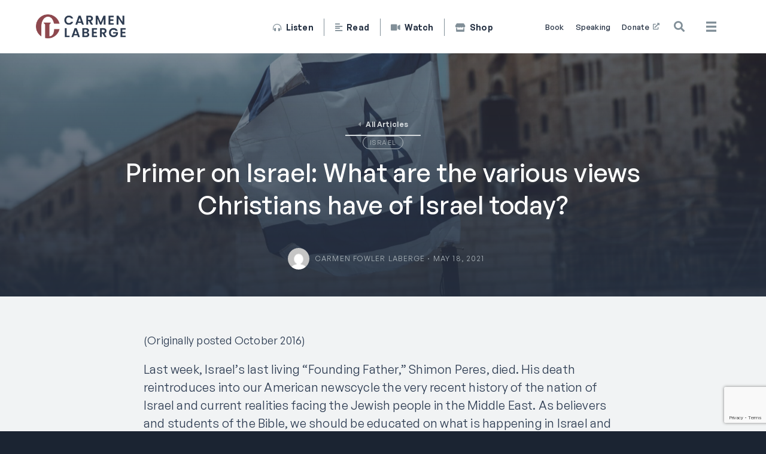

--- FILE ---
content_type: text/html; charset=UTF-8
request_url: https://carmenlaberge.com/primer-israel-views-christians-today/
body_size: 26359
content:
<!DOCTYPE html>
<html lang="en-US">
<head>
<meta charset="UTF-8" />
<meta name='viewport' content='width=device-width, initial-scale=1.0' />
<meta http-equiv='X-UA-Compatible' content='IE=edge' />
<link rel="profile" href="https://gmpg.org/xfn/11" />
<title>Primer on Israel: What are the various views Christians have of Israel today? - Carmen LaBerge</title>
<meta name="dc.title" content="Primer on Israel: What are the various views Christians have of Israel today? - Carmen LaBerge">
<meta name="dc.description" content="(Originally posted October 2016) Last week, Israel&#039;s last living &quot;Founding Father,&quot; Shimon Peres, died. His death reintroduces into our American newscycle the very recent history of the nation of Israel and current realities facing the Jewish people in the Middle East. As believers and students of the Bible, we should&hellip;">
<meta name="dc.relation" content="https://carmenlaberge.com/primer-israel-views-christians-today/">
<meta name="dc.source" content="https://carmenlaberge.com/">
<meta name="dc.language" content="en_US">
<meta name="description" content="(Originally posted October 2016) Last week, Israel&#039;s last living &quot;Founding Father,&quot; Shimon Peres, died. His death reintroduces into our American newscycle the very recent history of the nation of Israel and current realities facing the Jewish people in the Middle East. As believers and students of the Bible, we should&hellip;">
<meta name="robots" content="index, follow, max-snippet:-1, max-image-preview:large, max-video-preview:-1">
<link rel="canonical" href="https://carmenlaberge.com/primer-israel-views-christians-today/">
<meta property="og:url" content="https://carmenlaberge.com/primer-israel-views-christians-today/">
<meta property="og:site_name" content="Carmen LaBerge">
<meta property="og:locale" content="en_US">
<meta property="og:type" content="article">
<meta property="article:author" content="https://www.facebook.com/MorningswithCarmen">
<meta property="article:publisher" content="https://www.facebook.com/MorningswithCarmen">
<meta property="article:section" content="Israel">
<meta property="article:tag" content="Israel">
<meta property="article:tag" content="Middle East">
<meta property="article:tag" content="Shimon Peres">
<meta property="og:title" content="Primer on Israel: What are the various views Christians have of Israel today? - Carmen LaBerge">
<meta property="og:description" content="(Originally posted October 2016) Last week, Israel&#039;s last living &quot;Founding Father,&quot; Shimon Peres, died. His death reintroduces into our American newscycle the very recent history of the nation of Israel and current realities facing the Jewish people in the Middle East. As believers and students of the Bible, we should&hellip;">
<meta property="og:image" content="https://carmenlaberge.com/wp-content/uploads/2022/09/taylor-brandon-y8r0rtnriwm-unsplash-scaled.jpeg">
<meta property="og:image:secure_url" content="https://carmenlaberge.com/wp-content/uploads/2022/09/taylor-brandon-y8r0rtnriwm-unsplash-scaled.jpeg">
<meta property="og:image:width" content="2560">
<meta property="og:image:height" content="1707">
<meta property="og:image:alt" content="blue and white flag on pole">
<meta name="twitter:card" content="summary_large_image">
<meta name="twitter:site" content="carmenlaberge">
<meta name="twitter:creator" content="carmenlaberge">
<meta name="twitter:title" content="Primer on Israel: What are the various views Christians have of Israel today? - Carmen LaBerge">
<meta name="twitter:description" content="(Originally posted October 2016) Last week, Israel&#039;s last living &quot;Founding Father,&quot; Shimon Peres, died. His death reintroduces into our American newscycle the very recent history of the nation of Israel and current realities facing the Jewish people in the Middle East. As believers and students of the Bible, we should&hellip;">
<meta name="twitter:image" content="https://carmenlaberge.com/wp-content/uploads/2022/09/taylor-brandon-y8r0rtnriwm-unsplash-scaled.jpeg">
<link rel="alternate" type="application/rss+xml" title="Carmen LaBerge &raquo; Feed" href="https://carmenlaberge.com/feed/" />
<link rel="alternate" type="application/rss+xml" title="Carmen LaBerge &raquo; Comments Feed" href="https://carmenlaberge.com/comments/feed/" />
<link rel="alternate" title="oEmbed (JSON)" type="application/json+oembed" href="https://carmenlaberge.com/wp-json/oembed/1.0/embed?url=https%3A%2F%2Fcarmenlaberge.com%2Fprimer-israel-views-christians-today%2F" />
<link rel="alternate" title="oEmbed (XML)" type="text/xml+oembed" href="https://carmenlaberge.com/wp-json/oembed/1.0/embed?url=https%3A%2F%2Fcarmenlaberge.com%2Fprimer-israel-views-christians-today%2F&#038;format=xml" />
<link rel="preload" href="https://carmenlaberge.com/wp-content/plugins/bb-plugin/fonts/fontawesome/5.15.4/webfonts/fa-solid-900.woff2" as="font" type="font/woff2" crossorigin="anonymous">
<link rel="preload" href="https://carmenlaberge.com/wp-content/plugins/bb-plugin/fonts/fontawesome/5.15.4/webfonts/fa-regular-400.woff2" as="font" type="font/woff2" crossorigin="anonymous">
<link rel="preload" href="https://carmenlaberge.com/wp-content/plugins/bb-plugin/fonts/fontawesome/5.15.4/webfonts/fa-brands-400.woff2" as="font" type="font/woff2" crossorigin="anonymous">
<style id='wp-img-auto-sizes-contain-inline-css'>
img:is([sizes=auto i],[sizes^="auto," i]){contain-intrinsic-size:3000px 1500px}
/*# sourceURL=wp-img-auto-sizes-contain-inline-css */
</style>
<link rel='stylesheet' id='wp-block-library-css' href='https://carmenlaberge.com/wp-includes/css/dist/block-library/style.min.css?ver=6.9' media='all' />
<style id='wp-block-list-inline-css'>
ol,ul{box-sizing:border-box}:root :where(.wp-block-list.has-background){padding:1.25em 2.375em}
/*# sourceURL=https://carmenlaberge.com/wp-includes/blocks/list/style.min.css */
</style>
<style id='wp-block-paragraph-inline-css'>
.is-small-text{font-size:.875em}.is-regular-text{font-size:1em}.is-large-text{font-size:2.25em}.is-larger-text{font-size:3em}.has-drop-cap:not(:focus):first-letter{float:left;font-size:8.4em;font-style:normal;font-weight:100;line-height:.68;margin:.05em .1em 0 0;text-transform:uppercase}body.rtl .has-drop-cap:not(:focus):first-letter{float:none;margin-left:.1em}p.has-drop-cap.has-background{overflow:hidden}:root :where(p.has-background){padding:1.25em 2.375em}:where(p.has-text-color:not(.has-link-color)) a{color:inherit}p.has-text-align-left[style*="writing-mode:vertical-lr"],p.has-text-align-right[style*="writing-mode:vertical-rl"]{rotate:180deg}
/*# sourceURL=https://carmenlaberge.com/wp-includes/blocks/paragraph/style.min.css */
</style>
<style id='global-styles-inline-css'>
:root{--wp--preset--aspect-ratio--square: 1;--wp--preset--aspect-ratio--4-3: 4/3;--wp--preset--aspect-ratio--3-4: 3/4;--wp--preset--aspect-ratio--3-2: 3/2;--wp--preset--aspect-ratio--2-3: 2/3;--wp--preset--aspect-ratio--16-9: 16/9;--wp--preset--aspect-ratio--9-16: 9/16;--wp--preset--color--black: #000000;--wp--preset--color--cyan-bluish-gray: #abb8c3;--wp--preset--color--white: #ffffff;--wp--preset--color--pale-pink: #f78da7;--wp--preset--color--vivid-red: #cf2e2e;--wp--preset--color--luminous-vivid-orange: #ff6900;--wp--preset--color--luminous-vivid-amber: #fcb900;--wp--preset--color--light-green-cyan: #7bdcb5;--wp--preset--color--vivid-green-cyan: #00d084;--wp--preset--color--pale-cyan-blue: #8ed1fc;--wp--preset--color--vivid-cyan-blue: #0693e3;--wp--preset--color--vivid-purple: #9b51e0;--wp--preset--color--fl-heading-text: #243042;--wp--preset--color--fl-body-bg: #1b2432;--wp--preset--color--fl-body-text: #2c3b51;--wp--preset--color--fl-accent: #8e484f;--wp--preset--color--fl-accent-hover: #bc4e59;--wp--preset--color--fl-topbar-bg: #ffffff;--wp--preset--color--fl-topbar-text: #757575;--wp--preset--color--fl-topbar-link: #2b7bb9;--wp--preset--color--fl-topbar-hover: #2b7bb9;--wp--preset--color--fl-header-bg: #ffffff;--wp--preset--color--fl-header-text: #757575;--wp--preset--color--fl-header-link: #757575;--wp--preset--color--fl-header-hover: #2b7bb9;--wp--preset--color--fl-nav-bg: #ffffff;--wp--preset--color--fl-nav-link: #757575;--wp--preset--color--fl-nav-hover: #2b7bb9;--wp--preset--color--fl-content-bg: #1b2432;--wp--preset--color--fl-footer-widgets-bg: #ffffff;--wp--preset--color--fl-footer-widgets-text: #757575;--wp--preset--color--fl-footer-widgets-link: #2b7bb9;--wp--preset--color--fl-footer-widgets-hover: #2b7bb9;--wp--preset--color--fl-footer-bg: #ffffff;--wp--preset--color--fl-footer-text: #757575;--wp--preset--color--fl-footer-link: #2b7bb9;--wp--preset--color--fl-footer-hover: #2b7bb9;--wp--preset--gradient--vivid-cyan-blue-to-vivid-purple: linear-gradient(135deg,rgb(6,147,227) 0%,rgb(155,81,224) 100%);--wp--preset--gradient--light-green-cyan-to-vivid-green-cyan: linear-gradient(135deg,rgb(122,220,180) 0%,rgb(0,208,130) 100%);--wp--preset--gradient--luminous-vivid-amber-to-luminous-vivid-orange: linear-gradient(135deg,rgb(252,185,0) 0%,rgb(255,105,0) 100%);--wp--preset--gradient--luminous-vivid-orange-to-vivid-red: linear-gradient(135deg,rgb(255,105,0) 0%,rgb(207,46,46) 100%);--wp--preset--gradient--very-light-gray-to-cyan-bluish-gray: linear-gradient(135deg,rgb(238,238,238) 0%,rgb(169,184,195) 100%);--wp--preset--gradient--cool-to-warm-spectrum: linear-gradient(135deg,rgb(74,234,220) 0%,rgb(151,120,209) 20%,rgb(207,42,186) 40%,rgb(238,44,130) 60%,rgb(251,105,98) 80%,rgb(254,248,76) 100%);--wp--preset--gradient--blush-light-purple: linear-gradient(135deg,rgb(255,206,236) 0%,rgb(152,150,240) 100%);--wp--preset--gradient--blush-bordeaux: linear-gradient(135deg,rgb(254,205,165) 0%,rgb(254,45,45) 50%,rgb(107,0,62) 100%);--wp--preset--gradient--luminous-dusk: linear-gradient(135deg,rgb(255,203,112) 0%,rgb(199,81,192) 50%,rgb(65,88,208) 100%);--wp--preset--gradient--pale-ocean: linear-gradient(135deg,rgb(255,245,203) 0%,rgb(182,227,212) 50%,rgb(51,167,181) 100%);--wp--preset--gradient--electric-grass: linear-gradient(135deg,rgb(202,248,128) 0%,rgb(113,206,126) 100%);--wp--preset--gradient--midnight: linear-gradient(135deg,rgb(2,3,129) 0%,rgb(40,116,252) 100%);--wp--preset--font-size--small: 13px;--wp--preset--font-size--medium: 20px;--wp--preset--font-size--large: 36px;--wp--preset--font-size--x-large: 42px;--wp--preset--spacing--20: 0.44rem;--wp--preset--spacing--30: 0.67rem;--wp--preset--spacing--40: 1rem;--wp--preset--spacing--50: 1.5rem;--wp--preset--spacing--60: 2.25rem;--wp--preset--spacing--70: 3.38rem;--wp--preset--spacing--80: 5.06rem;--wp--preset--shadow--natural: 6px 6px 9px rgba(0, 0, 0, 0.2);--wp--preset--shadow--deep: 12px 12px 50px rgba(0, 0, 0, 0.4);--wp--preset--shadow--sharp: 6px 6px 0px rgba(0, 0, 0, 0.2);--wp--preset--shadow--outlined: 6px 6px 0px -3px rgb(255, 255, 255), 6px 6px rgb(0, 0, 0);--wp--preset--shadow--crisp: 6px 6px 0px rgb(0, 0, 0);}:where(.is-layout-flex){gap: 0.5em;}:where(.is-layout-grid){gap: 0.5em;}body .is-layout-flex{display: flex;}.is-layout-flex{flex-wrap: wrap;align-items: center;}.is-layout-flex > :is(*, div){margin: 0;}body .is-layout-grid{display: grid;}.is-layout-grid > :is(*, div){margin: 0;}:where(.wp-block-columns.is-layout-flex){gap: 2em;}:where(.wp-block-columns.is-layout-grid){gap: 2em;}:where(.wp-block-post-template.is-layout-flex){gap: 1.25em;}:where(.wp-block-post-template.is-layout-grid){gap: 1.25em;}.has-black-color{color: var(--wp--preset--color--black) !important;}.has-cyan-bluish-gray-color{color: var(--wp--preset--color--cyan-bluish-gray) !important;}.has-white-color{color: var(--wp--preset--color--white) !important;}.has-pale-pink-color{color: var(--wp--preset--color--pale-pink) !important;}.has-vivid-red-color{color: var(--wp--preset--color--vivid-red) !important;}.has-luminous-vivid-orange-color{color: var(--wp--preset--color--luminous-vivid-orange) !important;}.has-luminous-vivid-amber-color{color: var(--wp--preset--color--luminous-vivid-amber) !important;}.has-light-green-cyan-color{color: var(--wp--preset--color--light-green-cyan) !important;}.has-vivid-green-cyan-color{color: var(--wp--preset--color--vivid-green-cyan) !important;}.has-pale-cyan-blue-color{color: var(--wp--preset--color--pale-cyan-blue) !important;}.has-vivid-cyan-blue-color{color: var(--wp--preset--color--vivid-cyan-blue) !important;}.has-vivid-purple-color{color: var(--wp--preset--color--vivid-purple) !important;}.has-black-background-color{background-color: var(--wp--preset--color--black) !important;}.has-cyan-bluish-gray-background-color{background-color: var(--wp--preset--color--cyan-bluish-gray) !important;}.has-white-background-color{background-color: var(--wp--preset--color--white) !important;}.has-pale-pink-background-color{background-color: var(--wp--preset--color--pale-pink) !important;}.has-vivid-red-background-color{background-color: var(--wp--preset--color--vivid-red) !important;}.has-luminous-vivid-orange-background-color{background-color: var(--wp--preset--color--luminous-vivid-orange) !important;}.has-luminous-vivid-amber-background-color{background-color: var(--wp--preset--color--luminous-vivid-amber) !important;}.has-light-green-cyan-background-color{background-color: var(--wp--preset--color--light-green-cyan) !important;}.has-vivid-green-cyan-background-color{background-color: var(--wp--preset--color--vivid-green-cyan) !important;}.has-pale-cyan-blue-background-color{background-color: var(--wp--preset--color--pale-cyan-blue) !important;}.has-vivid-cyan-blue-background-color{background-color: var(--wp--preset--color--vivid-cyan-blue) !important;}.has-vivid-purple-background-color{background-color: var(--wp--preset--color--vivid-purple) !important;}.has-black-border-color{border-color: var(--wp--preset--color--black) !important;}.has-cyan-bluish-gray-border-color{border-color: var(--wp--preset--color--cyan-bluish-gray) !important;}.has-white-border-color{border-color: var(--wp--preset--color--white) !important;}.has-pale-pink-border-color{border-color: var(--wp--preset--color--pale-pink) !important;}.has-vivid-red-border-color{border-color: var(--wp--preset--color--vivid-red) !important;}.has-luminous-vivid-orange-border-color{border-color: var(--wp--preset--color--luminous-vivid-orange) !important;}.has-luminous-vivid-amber-border-color{border-color: var(--wp--preset--color--luminous-vivid-amber) !important;}.has-light-green-cyan-border-color{border-color: var(--wp--preset--color--light-green-cyan) !important;}.has-vivid-green-cyan-border-color{border-color: var(--wp--preset--color--vivid-green-cyan) !important;}.has-pale-cyan-blue-border-color{border-color: var(--wp--preset--color--pale-cyan-blue) !important;}.has-vivid-cyan-blue-border-color{border-color: var(--wp--preset--color--vivid-cyan-blue) !important;}.has-vivid-purple-border-color{border-color: var(--wp--preset--color--vivid-purple) !important;}.has-vivid-cyan-blue-to-vivid-purple-gradient-background{background: var(--wp--preset--gradient--vivid-cyan-blue-to-vivid-purple) !important;}.has-light-green-cyan-to-vivid-green-cyan-gradient-background{background: var(--wp--preset--gradient--light-green-cyan-to-vivid-green-cyan) !important;}.has-luminous-vivid-amber-to-luminous-vivid-orange-gradient-background{background: var(--wp--preset--gradient--luminous-vivid-amber-to-luminous-vivid-orange) !important;}.has-luminous-vivid-orange-to-vivid-red-gradient-background{background: var(--wp--preset--gradient--luminous-vivid-orange-to-vivid-red) !important;}.has-very-light-gray-to-cyan-bluish-gray-gradient-background{background: var(--wp--preset--gradient--very-light-gray-to-cyan-bluish-gray) !important;}.has-cool-to-warm-spectrum-gradient-background{background: var(--wp--preset--gradient--cool-to-warm-spectrum) !important;}.has-blush-light-purple-gradient-background{background: var(--wp--preset--gradient--blush-light-purple) !important;}.has-blush-bordeaux-gradient-background{background: var(--wp--preset--gradient--blush-bordeaux) !important;}.has-luminous-dusk-gradient-background{background: var(--wp--preset--gradient--luminous-dusk) !important;}.has-pale-ocean-gradient-background{background: var(--wp--preset--gradient--pale-ocean) !important;}.has-electric-grass-gradient-background{background: var(--wp--preset--gradient--electric-grass) !important;}.has-midnight-gradient-background{background: var(--wp--preset--gradient--midnight) !important;}.has-small-font-size{font-size: var(--wp--preset--font-size--small) !important;}.has-medium-font-size{font-size: var(--wp--preset--font-size--medium) !important;}.has-large-font-size{font-size: var(--wp--preset--font-size--large) !important;}.has-x-large-font-size{font-size: var(--wp--preset--font-size--x-large) !important;}
/*# sourceURL=global-styles-inline-css */
</style>

<style id='classic-theme-styles-inline-css'>
/*! This file is auto-generated */
.wp-block-button__link{color:#fff;background-color:#32373c;border-radius:9999px;box-shadow:none;text-decoration:none;padding:calc(.667em + 2px) calc(1.333em + 2px);font-size:1.125em}.wp-block-file__button{background:#32373c;color:#fff;text-decoration:none}
/*# sourceURL=/wp-includes/css/classic-themes.min.css */
</style>
<link rel='stylesheet' id='coblocks-extensions-css' href='https://carmenlaberge.com/wp-content/plugins/coblocks/dist/style-coblocks-extensions.css?ver=3.1.16' media='all' />
<link rel='stylesheet' id='coblocks-animation-css' href='https://carmenlaberge.com/wp-content/plugins/coblocks/dist/style-coblocks-animation.css?ver=2677611078ee87eb3b1c' media='all' />
<link rel='stylesheet' id='rss-retriever-css' href='https://carmenlaberge.com/wp-content/plugins/wp-rss-retriever/inc/css/rss-retriever.css?ver=1.6.10' media='all' />
<link rel='stylesheet' id='font-awesome-5-css' href='https://carmenlaberge.com/wp-content/plugins/bb-plugin/fonts/fontawesome/5.15.4/css/all.min.css?ver=2.9.4.2' media='all' />
<link rel='stylesheet' id='fl-builder-layout-bundle-6face7f3ce42e62a85afa28d33807163-css' href='https://carmenlaberge.com/wp-content/uploads/bb-plugin/cache/6face7f3ce42e62a85afa28d33807163-layout-bundle.css?ver=2.9.4.2-1.5.2.1' media='all' />
<link rel='stylesheet' id='wp-components-css' href='https://carmenlaberge.com/wp-includes/css/dist/components/style.min.css?ver=6.9' media='all' />
<link rel='stylesheet' id='godaddy-styles-css' href='https://carmenlaberge.com/wp-content/plugins/coblocks/includes/Dependencies/GoDaddy/Styles/build/latest.css?ver=2.0.2' media='all' />
<link rel='stylesheet' id='dashicons-css' href='https://carmenlaberge.com/wp-includes/css/dashicons.min.css?ver=6.9' media='all' />
<link rel='stylesheet' id='a-z-listing-css' href='https://carmenlaberge.com/wp-content/plugins/a-z-listing/css/a-z-listing-default.css?ver=4.3.1' media='all' />
<link rel='stylesheet' id='lazyload-video-css-css' href='https://carmenlaberge.com/wp-content/plugins/lazy-load-for-videos/public/css/lazyload-shared.css?ver=2.18.9' media='all' />
<style id='lazyload-video-css-inline-css'>
.entry-content a.lazy-load-youtube, a.lazy-load-youtube, .lazy-load-vimeo{ background-size: cover; }.titletext.youtube { display: none; }.lazy-load-div:before { content: "\25B6"; text-shadow: 0px 0px 60px rgba(0,0,0,0.8); }
/*# sourceURL=lazyload-video-css-inline-css */
</style>
<link rel='stylesheet' id='jquery-magnificpopup-css' href='https://carmenlaberge.com/wp-content/plugins/bb-plugin/css/jquery.magnificpopup.min.css?ver=2.9.4.2' media='all' />
<link rel='stylesheet' id='base-4-css' href='https://carmenlaberge.com/wp-content/themes/bb-theme/css/base-4.min.css?ver=1.7.19.1' media='all' />
<link rel='stylesheet' id='fl-automator-skin-css' href='https://carmenlaberge.com/wp-content/uploads/bb-theme/skin-69551a8988968.css?ver=1.7.19.1' media='all' />
<link rel='stylesheet' id='fl-child-theme-css' href='https://carmenlaberge.com/wp-content/themes/bb-theme-child/style.css?ver=6.9' media='all' />
<script src="https://carmenlaberge.com/wp-includes/js/jquery/jquery.min.js?ver=3.7.1" id="jquery-core-js"></script>
<script src="https://carmenlaberge.com/wp-includes/js/jquery/jquery-migrate.min.js?ver=3.4.1" id="jquery-migrate-js"></script>
<link rel="https://api.w.org/" href="https://carmenlaberge.com/wp-json/" /><link rel="alternate" title="JSON" type="application/json" href="https://carmenlaberge.com/wp-json/wp/v2/posts/2396" /><link rel="EditURI" type="application/rsd+xml" title="RSD" href="https://carmenlaberge.com/xmlrpc.php?rsd" />
<link rel='shortlink' href='https://carmenlaberge.com/?p=2396' />
 <style> .ppw-ppf-input-container { background-color: !important; padding: px!important; border-radius: px!important; } .ppw-ppf-input-container div.ppw-ppf-headline { font-size: px!important; font-weight: !important; color: !important; } .ppw-ppf-input-container div.ppw-ppf-desc { font-size: px!important; font-weight: !important; color: !important; } .ppw-ppf-input-container label.ppw-pwd-label { font-size: 14px!important; font-weight: 600!important; color: #d5dadc!important; } div.ppwp-wrong-pw-error { font-size: px!important; font-weight: !important; color: #dc3232!important; background: !important; } .ppw-ppf-input-container input[type='submit'] { color: !important; background: !important; } .ppw-ppf-input-container input[type='submit']:hover { color: !important; background: !important; } .ppw-ppf-desc-below { font-size: px!important; font-weight: !important; color: !important; } </style>  <style> .ppw-form { background-color: !important; padding: px!important; border-radius: px!important; } .ppw-headline.ppw-pcp-pf-headline { font-size: px!important; font-weight: !important; color: !important; } .ppw-description.ppw-pcp-pf-desc { font-size: px!important; font-weight: !important; color: !important; } .ppw-pcp-pf-desc-above-btn { display: block; } .ppw-pcp-pf-desc-below-form { font-size: px!important; font-weight: !important; color: !important; } .ppw-input label.ppw-pcp-password-label { font-size: px!important; font-weight: !important; color: !important; } .ppw-form input[type='submit'] { color: !important; background: !important; } .ppw-form input[type='submit']:hover { color: !important; background: !important; } div.ppw-error.ppw-pcp-pf-error-msg { font-size: px!important; font-weight: !important; color: #dc3232!important; background: !important; } </style> <link rel="icon" href="https://carmenlaberge.com/wp-content/uploads/2022/10/Carmen-LaBerge-favicon.png" sizes="32x32" />
<link rel="icon" href="https://carmenlaberge.com/wp-content/uploads/2022/10/Carmen-LaBerge-favicon.png" sizes="192x192" />
<link rel="apple-touch-icon" href="https://carmenlaberge.com/wp-content/uploads/2022/10/Carmen-LaBerge-favicon.png" />
<meta name="msapplication-TileImage" content="https://carmenlaberge.com/wp-content/uploads/2022/10/Carmen-LaBerge-favicon.png" />
		<style id="wp-custom-css">
			@font-face {
	font-family: 'Heritage';
	src:  url('/assets/Heritage.woff2') format('woff2');
	font-weight: 400;
  font-display: swap;
  font-style: normal;
}

@font-face {
  font-family: 'General Sans';
  src: url('/assets/GeneralSans-Regular.woff2') format('woff2');
       font-weight: 400;
       font-display: swap;
       font-style: normal;
}

@font-face {
  font-family: 'General Sans';
  src: url('/assets/GeneralSans-Medium.woff2') format('woff2');
       font-weight: 500;
       font-display: swap;
       font-style: normal;
}

@font-face {
  font-family: 'General Sans';
  src: url('/assets/GeneralSans-Semibold.woff2') format('woff2');
       font-weight: 600;
       font-display: swap;
       font-style: normal;
}

body {
	font-family: 'General Sans', sans-serif;
	font-weight: 400;
	letter-spacing: 0.01em;
}

h1, h2, h3, h4, h5, h6 {
	font-family: 'General Sans', sans-serif;
	font-weight: 600;
	letter-spacing: 0.01em;
}

.pcw-single-post-content h1, .pcw-single-post-content h2, .pcw-single-post-content h3, .pcw-single-post-content h4, .pcw-single-post-content h5, .pcw-single-post-content h6 {
	margin-bottom: 1rem;
}

.pcw-single-post-content h3, .pcw-single-post-content h4, .pcw-single-post-content h5, .pcw-single-post-content h6 {
	font-weight: 500;
	text-transform: uppercase;
	letter-spacing: 0.03em;
	color: #67757e;
}

.pcw-single-post-content p {
	margin: 0 0 1.25rem;
}

.pcw-single-post-content ol, .pcw-single-post-content ul {
	margin-bottom: 1.25rem;
}

.fl-page a {
	transition: all 0.3s ease;
}

.fl-page a:hover {
	text-decoration: none;
}

/*.fl-builder-content {
	background-color: #1b2431;
}*/

.fl-page .fl-row {
	max-width: 1920px;
}

b, strong {
	font-weight: 600;
}

/* HEADER */

.pcw-header-menu-wrap .fl-col-group > .fl-col:last-of-type {
	flex: 0 0 3rem;
}

.pcw-menu-primary i {
	font-size: 0.875rem;
	margin-right: 0.25rem;
	color: #818F98;
}

.pcw-menu-secondary i {
	font-size: 0.688rem;
	margin-left: 0.125rem;
	color: #818F98;
	position: relative;
	top: -0.125rem;
}

.pcw-menu-primary .menu li {
	border-width: 0.5px;
}

.pcw-menu-primary ul > li:first-child > a {
	padding-left: 0.25em;
}

.pcw-menu-primary ul > li:last-child > a {
	padding-right: 0.25em;
}

.fl-builder-content .fl-menu-search-item .fl-button i {
	opacity: 1;
	position: relative;
	margin-left: 0;
}

.fl-builder-content .fl-menu-search-item a.fl-button, .fl-builder-content .fl-menu-search-item a.fl-button:visited {
	padding: 0.5em 1.25em;
}

.pcw-header .fl-form-field input[type="search"] {
	font-size: 0.875rem;
	line-height: 1.1;
	padding: 0.75rem 1rem 0.8rem;
	border-radius: 100px;
}

.pcw-header .fl-menu-mobile-flyout {
	padding: 0 1.5rem;
	box-shadow: 10px 0px 20px 0px rgba(9,12,16,0.8);
}

.fl-flyout-right .fl-menu-mobile-close {
	float: right;
	color: #fff;
}

.fl-menu-mobile-close, .fl-menu-mobile-close:hover, .fl-menu-mobile-close:focus {
	font-size: 1.25rem !important;
	padding: 1em;
	position: relative;
	right: -1.25rem;
}

.pcw-menu-tertiary .fl-menu li {
	border-top: 0.5px solid rgba(255,255,255,0.25);
}

.pcw-menu-tertiary .menu a i {
	font-size: 0.875rem;
	margin-right: 0.25rem;
	color: rgba(255,255,255,0.5);
}

.pcw-header .menu .pcw-menu-external-link a i {
	font-size: 0.688rem;
	margin-left: 0.125rem;
	position: relative;
	top: -0.125rem;
}

.pcw-header .fl-search-form a.fl-button {
	padding: 0.5em 0.75em;
}

/* FOOTER */

.pcw-site-legal .fl-rich-text p, .pcw-site-credit .fl-rich-text p {
	margin-bottom: 0;
}

.pcw-site-credit img {
	width: 100px;
	height: auto;
	opacity: 1;
  -webkit-transition: all 0.3s ease;
	transition: all 0.3s ease;
	margin: 2px 0 6px 4px;
	display: inline-block;
	filter:grayscale(80%);
	opacity: 0.7;
}

.pcw-site-credit img:hover {
	filter:grayscale(0%);
	opacity: 1;
}

.pcw-site-legal-small .fl-module-content {
	border-top: 0.5px solid #2C3B51;
	padding-top: 1.5rem;
}

.pcw-site-legal-small .fl-rich-text {
	max-width: 52rem;
	margin: 0 auto;
}

/* HERO */

/*.pcw-hero .fl-row-content-wrap {
	aspect-ratio: 16 / 9;
}*/

/*.pcw-hero .fl-row-content {
	z-index: 1;
	position: relative;
}

.pcw-hero .fl-row-content-wrap:after {
	background-color: rgba(44, 59, 81, 0.5);
	background-image: url("data:image/svg+xml,%3Csvg xmlns='http://www.w3.org/2000/svg' width='4' height='4' viewBox='0 0 4 4'%3E%3Cpath fill='%232c3b51' fill-opacity='0.5' d='M1 3h1v1H1V3zm2-2h1v1H3V1z'%3E%3C/path%3E%3C/svg%3E");
	content: '';
	display: block;
	position: absolute;
	top: 0;
	right: 0;
	bottom: 0;
	left: 0;
	z-index: 0;
}*/

.pcw-hero-title .fl-heading {
	/*font-size: 1.875rem;*/
	font-weight: 500;
	letter-spacing: 0.1em;
	/*line-height: 1.5;*/
	text-transform: uppercase;
	max-width: 500px;
	margin: 0 auto !important;
}

.pcw-hero-title .alt {
	font-family: 'Heritage', sans-serif;
	/*font-size: 4.5rem;*/
	font-size: 200%;
	font-weight: 400;
	line-height: 0.9;
	letter-spacing: 0;
	text-transform: none;
	position: relative;
	top: 0.1em;
	margin: 0.1em 0 0.1em;
	transform: skew(10deg,-2deg);
	display: block;
}

/* PODCAST

.pcw-podcast-row .fl-row-content-wrap:after {
	backdrop-filter: blur(10px);
	-webkit-backdrop-filter: blur(10px);
}*/

/* BUTTONS & FORMS */

a.fl-button *, a.fl-button:visited *, .fl-page a.fl-button * {
	color: unset;
}

.fl-page button:visited, .fl-responsive-preview-content button:visited, .fl-button-lightbox-content button:visited, .fl-page input[type="button"], .fl-responsive-preview-content input[type="button"], .fl-button-lightbox-content input[type="button"], .fl-page input[type="submit"], .fl-responsive-preview-content input[type="submit"], .fl-button-lightbox-content input[type="submit"], .fl-page a.fl-button, .fl-responsive-preview-content a.fl-button, .fl-button-lightbox-content a.fl-button, .fl-page a.fl-button:visited, .fl-responsive-preview-content a.fl-button:visited, .fl-button-lightbox-content a.fl-button:visited, .fl-page a.button, .fl-responsive-preview-content a.button, .fl-button-lightbox-content a.button, .fl-page a.button:visited, .fl-responsive-preview-content a.button:visited, .fl-button-lightbox-content a.button:visited, .fl-page button.button, .fl-responsive-preview-content button.button, .fl-button-lightbox-content button.button, .fl-page button.button:visited, .fl-responsive-preview-content button.button:visited, .fl-button-lightbox-content button.button:visited, .fl-page .fl-page-nav-toggle-button .fl-page-nav .navbar-toggle, .fl-responsive-preview-content .fl-page-nav-toggle-button .fl-page-nav .navbar-toggle, .fl-button-lightbox-content .fl-page-nav-toggle-button .fl-page-nav .navbar-toggle, .fl-page .fl-page-nav-toggle-button .fl-page-nav .navbar-toggle:visited, .fl-responsive-preview-content .fl-page-nav-toggle-button .fl-page-nav .navbar-toggle:visited, .fl-button-lightbox-content .fl-page-nav-toggle-button .fl-page-nav .navbar-toggle:visited {
	font-family: 'General Sans', sans-serif;
	font-weight: 600;
	font-size: 0.875rem;
	letter-spacing: 0.01em;
}

.fl-builder-content a.fl-button, .fl-builder-content a.fl-button:visited {
	padding: 0.7em 1.75em 0.95em;
}

.fl-builder-content .fl-button i {
	font-size: inherit;
	margin-right: 5px;
	opacity: 0.5;
}

.fl-page .pcw-button-tertiary a.fl-button {
	background-color: transparent;
	border: 0;
	border-bottom: 2px solid #8e484f;
	border-radius: 0;
	color: #8e484f;
}

.fl-page .pcw-dark .pcw-button-tertiary a.fl-button {
	color: #d5dadd;
	border-color: #d5dadd;
}

.fl-page .pcw-button-tertiary a.fl-button:hover {
	color: #bc4e59;
	border-color: #bc4e59;
}

.fl-page .pcw-button-tertiary a.fl-button * {
	color: inherit;
}

.gform_wrapper {
	margin: 2rem 0;
}

.gform_wrapper .gfield_required {
	color: #773c42;
}

.gform_wrapper.gravity-theme .gfield_label {
	font-size: 1.125rem;
	font-weight: 500;
	margin-bottom: 0.75rem;
}

.gform_wrapper.gravity-theme .gfield_header_item, .gform_wrapper.gravity-theme .gform_fileupload_rules, .gform_wrapper.gravity-theme .ginput_complex label {
	font-size: 0.75rem;
	font-weight: 500;
	text-transform: uppercase;
	letter-spacing: 0.1em;
	padding-top: 0.5rem;
}

.gform_wrapper.gravity-theme input[type="color"], .gform_wrapper.gravity-theme input[type="date"], .gform_wrapper.gravity-theme input[type="datetime-local"], .gform_wrapper.gravity-theme input[type="datetime"], .gform_wrapper.gravity-theme input[type="email"], .gform_wrapper.gravity-theme input[type="month"], .gform_wrapper.gravity-theme input[type="number"], .gform_wrapper.gravity-theme input[type="password"], .gform_wrapper.gravity-theme input[type="search"], .gform_wrapper.gravity-theme input[type="tel"], .gform_wrapper.gravity-theme input[type="text"], .gform_wrapper.gravity-theme input[type="time"], .gform_wrapper.gravity-theme input[type="url"], .gform_wrapper.gravity-theme input[type="week"], .gform_wrapper.gravity-theme select, .gform_wrapper.gravity-theme textarea {
	font-size: 1rem;
}

.gform_wrapper.gravity-theme .gform_footer button, .gform_wrapper.gravity-theme .gform_footer input, .gform_wrapper.gravity-theme .gform_page_footer button, .gform_wrapper.gravity-theme .gform_page_footer input {
	transition: all 0.3s ease;
	padding: 0.7em 1.75em 0.95em;
}

input[type="text"], input[type="password"], input[type="email"], input[type="tel"], input[type="date"], input[type="month"], input[type="week"], input[type="time"], input[type="number"], input[type="search"], input[type="url"], textarea {
	background-color: #fff;
	border: 0.5px solid #818F98;
}

input[type="text"], input[type="password"], input[type="email"], input[type="tel"], input[type="date"], input[type="month"], input[type="week"], input[type="time"], input[type="number"], input[type="search"], input[type="url"] {
	border-radius: 50px;
}

textarea {
	border-radius: 18px;
}

input[type="text"]:focus, input[type="password"]:focus, input[type="email"]:focus, input[type="tel"]:focus, input[type="date"]:focus, input[type="month"]:focus, input[type="week"]:focus, input[type="time"]:focus, input[type="number"]:focus, input[type="search"]:focus, input[type="url"]:focus, textarea:focus {
	background-color: #fff;
	border: 0.5px solid #2C3B51;
}

/* POSTS GRID & LIST */

.pcw-duotone {
	height: 0;
	width: 0;
  left: -9999em;
  margin: 0;
  padding: 0;
  position: absolute;
}

.pcw-post-grid .fl-post-grid-post {
	background: transparent;
	border: 0;
	position: relative;
	overflow: visible;
}

.pcw-post-grid:not(.pcw-post-grid--resources) .fl-post-grid {
	display: grid;
	grid-template-columns: repeat(auto-fit, minmax(min(100%/1, max(23.5rem, 100%/4)), 1fr));
	margin-left: 0;
	margin-right: 0;
	border-left: 0.5px solid #2C3B51;
}

.pcw-post-grid:not(.pcw-post-grid--resources) .fl-post-grid:before, .pcw-post-grid:not(.pcw-post-grid--resources) .fl-post-grid:after {
	display: inherit;
	content: inherit;
}

.pcw-post-grid:not(.pcw-post-grid--resources) .fl-post-column {
	width: inherit;
	border-right: 0.5px solid #2C3B51;
	padding-bottom: 45px;
}

/*.pcw-post-grid .fl-post-column:last-of-type {
	border-right: 0;
}*/

.pcw-post-grid .fl-post-grid-post {
	padding-top: 45px;
}

@media screen and (max-width: 876px) {
	.pcw-post-grid .fl-post-column:first-of-type .fl-post-grid-post {
		border-top: 0;
		padding-top: 0;
	}
	
	.pcw-post-grid .fl-post-column:last-child {
		padding-bottom: 0px;
	}
}

@media screen and (min-width: 877px) and (max-width: 1288px) {
	.pcw-post-grid .fl-post-column:nth-child(-n+2) .fl-post-grid-post {
		border-top: 0;
		padding-top: 0;
	}
	
	.pcw-post-grid .fl-post-column:nth-last-child(-n+2) {
		padding-bottom: 0px;
	}
}

@media screen and (min-width: 1289px) and (max-width: 1664px) {
	.pcw-post-grid .fl-post-column:nth-child(-n+3) .fl-post-grid-post {
		border-top: 0;
		padding-top: 0;
	}
	
	.pcw-post-grid .fl-post-column:nth-last-child(-n+3) {
		padding-bottom: 0px;
	}
}

@media screen and (min-width: 1665px) {
	.pcw-post-grid .fl-post-column:nth-child(-n+4) .fl-post-grid-post {
		border-top: 0;
		padding-top: 0;
	}
	
	.pcw-post-grid .fl-post-column:nth-last-child(-n+4) {
		padding-bottom: 0px;
	}
}

@media screen and (max-width: 912px) {
	.pcw-post-grid .fl-post-grid-post {
		height: inherit !important;
	}
}

.pcw-post-grid .fl-post-grid-post {
	border-top: 0.5px solid #2C3B51;
}

.fl-category, .fl-resource_grouping {
	font-size: 0.688rem;
	font-weight: 400;
	text-transform: uppercase;
	line-height: 1.35;
	letter-spacing: 0.1em;
	margin-bottom: 0.25rem;
}

.fl-category > span, .fl-resource_grouping > span {
	margin: 0 0.5rem 0.5rem 0;
	display: inline-block;
}

.fl-category > span:last-child, .fl-resource_grouping > span:last-child {
	margin-right: 0;
}

.fl-category > span > a, .fl-resource_grouping > span > span {
	padding: 0.2em 1em 0.3em;
	border: 0.5px solid #2C3B51;
	border-radius: 100px;
	color: #2C3B51;
	display: inline-block;
}

.pcw-dark .fl-category > span > a, .pcw-dark .fl-resource_grouping > span > span {
	color: #abb4ba;
	border-color: #abb4ba;
}

.fl-category > span > a:hover, .fl-resource_grouping > span > a:hover {
	color: #bc4e59;
	border-color: #bc4e59;
	/*border: 0.5px solid #fff;
	background-color: #fff;*/
}

.pcw-post-grid .pcw-post-link {
	margin-bottom: 1rem;
}

.pcw-post-image {
	aspect-ratio: 16 / 9;
	background-position: center;
	background-size: cover;
	/*-webkit-filter: url(#blue-cream);
	filter: url(#blue-cream);*/
	transition: all 0.3s ease;
	position: relative;
	border-radius: 2px;
}

.pcw-post-image-wrap {
	position: relative;
}

.pcw-post-image-wrap > .pcw-post-image:last-of-type {
	box-shadow: 0px 10px 15px 0px rgba(9,12,16,0.1);
}

.pcw-post-image-duotone {
	position: absolute;
	top: 0;
	left: 0;
	width: 100%;
	height: 100%;
	aspect-ratio: 16 / 9;
	z-index: 1;
	-webkit-filter: url(#blue-cream);
	filter: url(#blue-cream);
}

.pcw-post-link:hover .pcw-post-image-duotone {
	opacity: 0;
}

/*.pcw-post-grid .pcw-post-image:after {
	background-image: url("data:image/svg+xml,%3Csvg xmlns='http://www.w3.org/2000/svg' width='3' height='3' viewBox='0 0 4 4'%3E%3Cpath fill='%23dcdad2' fill-opacity='0.5' d='M1 3h1v1H1V3zm2-2h1v1H3V1z'%3E%3C/path%3E%3C/svg%3E");
	content: '';
	display: block;
	position: absolute;
	top: 0;
	right: 0;
	bottom: 0;
	left: 0;
	z-index: 0;
}*/

.pcw-post-grid .pcw-post-title {
	font-size: 1.25rem;
font-size: clamp(1.25rem, 1.2rem + 0.25vw, 1.5rem);
	line-height: 1.35;
	/*background-color: #fff;
	padding: 1rem 1.25rem;
	border-radius: 0 1px 1px 1px;
	border-right: 0.625rem solid #d5dadd;
	border-bottom: 0.625rem solid #d5dadd;
	margin-right: 2.625rem;
	margin-bottom: 0;*/
	margin-bottom: 0.75rem;
	transition: all 0.3s ease;
	position: relative;
	z-index: 2;
}

.pcw-post-grid .pcw-post-title:hover {
	color: #8e484f;
}

.pcw-dark .pcw-post-title {
	color: #d5dadd;
}

/*.pcw-grid a:hover .pcw-post-title {
	background-color: #8E484F;
	color: #fff;
}*/

.pcw-post-grid .pcw-post-excerpt {
	font-size: 0.875rem;
	color: #2C3B51;
}

.pcw-dark .pcw-post-excerpt {
	color: #818F98;
}

/*.pcw-grid .pcw-post-meta {
	font-size: 0.75rem;
	text-transform: uppercase;
	text-align
	letter-spacing: 0.04em;
	color: #818F98;
	margin-left: 1.25rem;
}*/

.pcw-post-grid a {
	display: block;
}

.fl-page .pcw-post-more a.fl-button {
	font-size: 0.688rem;
}

/*.fl-page .pcw-post-more a.fl-button {
	font-size: 0.75rem;
	background-color: #fff;
	border-color: #fff;
	color: #8e484f;
}

.fl-page .pcw-post-more a.fl-button > span {
	color: #8e484f;
}

.fl-page .pcw-post-more a.fl-button:hover, .fl-page .pcw-post-more a.fl-button:hover > span {
	color: #fff;
}

.fl-page .pcw-post-more a.fl-button:hover {
	background-color: #8e484f;
	border-color: #8e484f;
}*/

.pcw-post-list:not(.pcw-post-list-featured-article):not(.pcw-post-list-featured-video) .fl-post-feed-post {
	border-bottom: 0.5px solid #2C3B51;
	padding-bottom: 40px;
}

.pcw-post-list .pcw-post-wrap {
	display: flex;
	align-items: center;
	flex-wrap: wrap;
	gap: 0em;
	max-width: 81.25rem;
	margin: 0 auto;
}

@media screen and (max-width: 1199px) {
	.pcw-post-list .pcw-post-wrap {
		flex-direction: column;
		gap: 2rem;
	}
}

.pcw-post-list .pcw-post-media, .pcw-post-list .pcw-post-content {
	flex: 1;
	width: 100%;
}

.pcw-post-list .pcw-post-title {
	font-size: 1.5rem;
font-size: clamp(1.5rem, 1.425rem + 0.375vw, 1.875rem);
	font-weight: 500;
	line-height: 1.3;
	margin-right: 2rem;
	transition: all 0.3s ease;
}

.pcw-post-list .pcw-post-title:hover {
	color: #bc4e59;
}

.pcw-post-list-featured.pcw-post-list-featured-small .pcw-post-wrap {
	align-items: flex-start
}

.pcw-post-list-featured.pcw-post-list-featured-small .pcw-post-title {
	font-size: 1.375rem;
	font-weight: 600;
	text-transform: none;
	letter-spacing: 0.01em;
	line-height: 1.35;
	color: #243042;
	margin-right: 1.5rem;
}

.pcw-post-list-featured.pcw-post-list-featured-small .pcw-post-excerpt {
	font-size: 0.875rem;
	color: #2C3B51;
	margin-right: 1.5rem;
}

.pcw-post-list-featured.pcw-post-list-featured-small .fl-category {
	margin-bottom: 0;
}

.pcw-post-list-featured .fl-post-feed-post {
	overflow: visible;
}

.pcw-post-list-featured .pcw-post-excerpt {
	font-size: 1rem;
	margin: 0 3rem 1.5rem 0;
}

.pcw-post-media-video, .pcw-single-post-video-embed .fl-video {
	box-shadow: 0px 10px 20px 0px rgba(9,12,16,0.25);
}

.preview-lazyload > a {
	/*-webkit-filter: url(#red-cream);
	filter: url(#blue-cream);*/
	border-radius: 2px;
}

.lazy-load-div::before {
	opacity: 1;
}

/* PAGINATION */

.fl-builder-pagination {
	padding: 3.75rem 0 0;
}

.post-navigation .nav-links {
	gap: 1.25rem;
}

/*.fl-builder-pagination .page-numbers {
	font-size: 2.25rem;
	line-height: 1.1;
	font-weight: 400;
	display: flex;
	flex-direction: row;
	flex-wrap: wrap;
	justify-content: center;
	align-items: center;
}

.fl-builder-pagination .page-numbers > li {
	display: flex;
	flex-direction: row;
	justify-content: center;
	align-items: center;
	width: 6.25rem;
	height: 6.25rem;
	margin: 0.25rem;
}

.fl-builder-pagination .page-numbers > li > * {
	display: flex !important;
	width: 100%;
	height: 100%;
	border-radius: 50%;
}

.fl-builder-pagination .page-numbers > li > a.prev, 
.fl-builder-pagination .page-numbers > li > a.next {
	font-size: 0.875rem;
	font-weight: 600;
}*/

.fl-builder-pagination .page-numbers > li {
	margin: 0.25rem;
}

.fl-builder-pagination .page-numbers > li > *:not(.prev):not(.next) {
	border-radius: 100px;
	padding: 0.5em 0.5em 0.65em;
	width: 3.375rem;
}

.fl-builder-pagination li a.page-numbers:not(.prev):not(.next) {
	border: 0.5px solid #2C3B51;
}

.fl-builder-pagination li a.prev, .fl-builder-pagination li a.next {
	border-color: transparent;
	font-size: 0.875rem;
	font-weight: 600;
	position: relative;
	top: -0.125rem;
}

.fl-builder-pagination li a.prev:hover, .fl-builder-pagination li a.next:hover {
	border-color: transparent !important;
}

.fl-builder-pagination li span.page-numbers {
	border: 0.5px solid transparent;
}

.fl-builder-pagination li a.page-numbers {
	color: #2C3B51;
}

.fl-builder-pagination li a.page-numbers:hover {
	color: #bc4e59;
	border-color: #bc4e59;
	background: transparent;
}

/* SINGLE POST */

/*.pcw-post-meta-author img {
	width: 7.5rem !important;
	border-radius: 50%;
}

.pcw-post-meta-author {
	margin-bottom: 0.75rem;
}*/

.pcw-single-post-banner .fl-category, .pcw-single-post-banner .fl-resource_grouping {
	text-align: center;
}

.pcw-post-meta-author img {
	width: 2.25rem !important;
	border-radius: 50%;
	margin: 0.625rem;
}

.pcw-single-post-meta .fl-html {
	display: flex;
	flex-wrap: wrap;
	align-items: center;
	justify-content: center;
	font-weight: 400;
	font-style: normal;
	font-size: 0.75rem;
	text-transform: uppercase;
	text-align: center;
	letter-spacing: 0.1em;
	color: #abb4ba;
}

.shared-counts-wrap {
	margin: 0.5rem 0 0 0 !important;
	text-align: center !important;
}

.shared-counts-wrap.style-buttons a.shared-counts-button {
	border-radius: 50%;
	width: 2rem;
}

.shared-counts-wrap.style-buttons .shared-counts-button {
	margin: 0 0.625rem 0.625rem 0 !important;
	float: initial !important;
	display: inline-block !important;
}

.pcw-single-post-video-embed {
	
}

/* PODCAST */

#listen .fl-row-content-wrap {
	overflow: hidden;
}

/*.pcw-podcast-promo-wrap {
	position: sticky;
	position: -webkit-sticky;
	top: 0;
}*/

.pcw-podcast-feed-wrap .fl-col-content {
	position: relative;
}

.pcw-podcast-feed-wrap .fl-col-content:after {
	content: '';
	display: block;
	position: absolute;
	top: 0px;
	right: -50%;
	width: 100%;
	height: 100%;
	background-color: #abb4ba;
	z-index: 0;
}

.pcw-podcast-feed-wrap .fl-module {
	position: relative;
	z-index: 1;
}

/*.pcw-podcast-promo-wrap .fl-col-content {
	background-image: url("data:image/svg+xml,%3Csvg xmlns='http://www.w3.org/2000/svg' width='3' height='3' viewBox='0 0 4 4'%3E%3Cpath fill='%23121821' fill-opacity='1' d='M1 3h1v1H1V3zm2-2h1v1H3V1z'%3E%3C/path%3E%3C/svg%3E");
}*/

.pcw-podcast-promo .fl-callout-title {
	position: absolute;
	left: -99999em;
}

.pcw-podcast-promo img {
	max-width: 15.625rem !important;
}

.pcw-podcast-promo .fl-module-content {
	overflow: visible;
}

/*.pcw-podcast-promo .fl-callout-photo {
	transform: rotate(-2deg);
	transition: all 0.3s ease;
}

.pcw-podcast-promo .fl-callout-photo:hover {
	transform: rotate(1deg);
}*/

.pcw-podcast-promo .fl-callout-photo-above-title .fl-photo {
	margin-bottom: 2rem;
}

.pcw-podcast-promo .fl-callout-text {
	max-width: 27rem;
	margin: 0 auto;
}

.pcw-podcast-promo .fl-photo-content > a {
	display: inline-block;
	position: relative;
}

.pcw-podcast-promo .fl-photo-content > a:before {
	content: "";
	position: absolute;
	top: 50%;
	left: -3.125rem;
	margin-top: -3.125rem;
	background-image:url(/assets/CB-Ornaments-white-04-left.png);
	background-size: 2.25rem 6.25rem;
	background-repeat: no-repeat;
	width: 3.125rem;
	height: 6.25rem;
	opacity: 0.35;
}

.pcw-podcast-promo .fl-photo-content > a:after {
	content: "";
	position: absolute;
	top: 50%;
	right: -4.05rem;
	margin-top: -3.125rem;
	background-image:url(/assets/CB-Ornaments-white-04-right.png);
	background-size: 2.25rem 6.25rem;
	background-repeat: no-repeat;
	width: 3.125rem;
	height: 6.25rem;
	opacity: 0.35;
}

/*.pcw-podcast-promo .fl-callout-text .alt {
	font-family: 'Sentient', sans-serif;
	font-weight: 300;
}*/

.wp_rss_retriever_list {
	padding-left: 0;
	margin-bottom: 0;
}

.wp_rss_retriever li {
	margin-bottom: 2rem;
}

.pcw-podcast-feed .wp_rss_retriever_item {
	border-bottom: 0.5px solid #2C3B51;
	padding-bottom: 1.875rem;
}

.wp_rss_retriever_item:last-of-type {
	border-bottom: 0;
	padding-bottom: 0;
	margin-bottom: 0;
}

.wp_rss_retriever_title {
	font-weight: 600;
	letter-spacing: 0.01em;
	font-style: normal;
	font-size: 1.25rem;
font-size: clamp(1.25rem, 1.2rem + 0.25vw, 1.5rem);
	line-height: 1.35;
	letter-spacing: 0;
}

.pcw-podcast-feed .wp_rss_retriever_title {
	color: #243042;
	position: relative;
	/*width: 95%;*/
}

.pcw-podcast-feed .wp_rss_retriever_title:before {
	font-family: "Font Awesome 5 Free";
  font-weight: 900;
	font-size: 90%;
	content: "\f04b";
	margin-right: 0.625rem;
	color: #8e484f;
	position: relative;
	left: 0.063rem;
	transition: all 0.3s ease;
	/*top: 0.063rem;*/
}

/*.pcw-podcast-feed .wp_rss_retriever_title:before {
	position: absolute;
	font-family: "Font Awesome 5 Free";
  font-weight: 900;
	font-size: 175%;
	content: "\f04b";
	left: 0;
	top: 2px;
}*/

.pcw-podcast-feed .wp_rss_retriever_title:hover, .pcw-podcast-feed .wp_rss_retriever_title:hover:before {
	color: #fff;
}

.wp_rss_retriever_container {
	font-size: 0.875rem;
	font-weight: 400;
	line-height: 1.5;
	color: #2C3B51;
}

.wp_rss_retriever_metadata {
	font-weight: 500;
	font-style: normal;
	font-size: 0.625rem;
	text-transform: uppercase;
	letter-spacing: 0.1em;
	color: #e3e6e8;
	margin: 1rem 0 0;
}

/*.pcw-podcast-feed .wp_rss_retriever_list > .wp_rss_retriever_item:first-child {
	background-color: #bbc4c9;
	border-bottom: 0;
	padding: 1.5rem;
	border-radius: 5px;
}

.pcw-podcast-feed .wp_rss_retriever_list > .wp_rss_retriever_item:first-child .wp_rss_retriever_metadata {
	color: #fff;
}*/

/* MISC */

.pcw-banner-title .fl-module-content {
	overflow: visible;
}

.pcw-banner-title .fl-callout-title, .pcw-banner-title .fl-heading {
	font-family: 'Heritage', sans-serif;
	font-weight: 400;
	letter-spacing: 0;
}

.pcw-banner-title .fl-callout-title, .pcw-banner-title .fl-heading {
	padding-bottom: 0;
}

.pcw-separator .fl-separator {
	border-top-width: 0.5px;
}

.pcw-section-title .fl-icon-text-link, .pcw-section-title .fl-icon-text {
	font-family: 'Heritage', sans-serif;
	font-weight: 400;
	letter-spacing: 0;
	position: relative;
	top: 0.125rem;
}

.pcw-section-title .fl-heading {
	font-family: 'Heritage', sans-serif;
	font-weight: 400;
	letter-spacing: 0;
}

.pcw-section-title .fl-icon-text {
	padding-left: 0.625rem;
}

.pcw-section-title .fl-icon i, .pcw-section-title .fl-icon i:before {
	transition: all 0.3s ease;
}

.pcw-section-title-small .fl-heading {
	letter-spacing: 0.05em;
}

.pcw-menu-topics .menu a {
	font-size: 0.75rem;
	text-transform: uppercase;
	line-height: 1.1;
	letter-spacing: 0.05em;
	padding: 0.7em 1.75em 0.8em;
	border: 0.5px solid #2C3B51;
	border-radius: 100px;
	color: #2C3B51;
}

.pcw-menu-topics .menu a:hover {
	color: #bc4e59;
	border-color: #bc4e59;
}

.pcw-menu-topics .fl-menu .menu > li {
	margin: 0.35rem 0.25rem;
}

.fl-icon i, .fl-icon i:before {
	transition: all 0.3s ease;
}

.wp-block-quote {
	border-left: 0.5px solid rgba(45, 60, 83, 0.5);
	padding-left: 1.5rem;
}

.has-small-font-size {
  font-size: 1.125rem !important;
}

.has-large-font-size {
	font-size: 1.625rem !important;
	line-height: 1.35;
}

.has-drop-cap:not(:focus):first-letter {
	font-size: 6.375rem;
  font-weight: 400;
	line-height: .68;
  margin: 0.1em 0.1em 0 0;
}

.wp-block-buttons {
	margin: 2rem 0;
}

.wp-block-gallery:not(.components-placeholder) {
	gap: 0.25rem;
	margin: 3rem 0;
}

.wp-block-button .wp-block-button__link {
	background-color: #bc4e59;
	font-weight: 600;
	font-size: 1rem;
	line-height: 1.1;
	padding: 0.7em 1.75em 0.95em;
}

.wp-block-button .wp-block-button__link:hover {
	background-color: #8e484f;
	color: #fff;
}

.wp-block-gallery.has-nested-images.is-cropped figure.wp-block-image:not(#individual-image) a, .wp-block-gallery.has-nested-images.is-cropped figure.wp-block-image:not(#individual-image) img {
	border-radius: 2px;
}

@media screen and (max-width: 768px) {
	.wp-block-pullquote.alignleft, .wp-block-pullquote.alignright, .wp-block-pullquote.has-text-align-left, .wp-block-pullquote.has-text-align-right {
		max-width: 100%;
	}
}

@media screen and (min-width: 769px) {
	.wp-block-pullquote.alignleft, .wp-block-pullquote.alignright, .wp-block-pullquote.has-text-align-left, .wp-block-pullquote.has-text-align-right {
		max-width: 50%;
	}
}

.wp-block-pullquote.alignleft p, .wp-block-pullquote.alignright p, .wp-block-pullquote.has-text-align-left p, .wp-block-pullquote.has-text-align-right p, .wp-block-pullquote p {
	font-weight: 500;
	font-size: 1.313rem;
	line-height: 1.35;
	color: #243042;
}

.wp-block-pullquote {
	border: 0;
	margin: 2rem 0 3rem;
	padding: 0 3rem;
	position: relative;
}

.wp-block-pullquote blockquote {
	border-bottom: 0.5px solid #2C3B51;
	padding-bottom: 1rem;
}

.wp-block-pullquote:before {
	content: '“';
	font-weight: 600;
	font-size: 4rem;
	line-height: 0.1;
	position: relative;
	display: flex;
	width: 3.75rem;
	height: 1.75rem;
	justify-content: center;
	align-items: center;
	top: 0rem;
	left: 50%;
	margin-left: -1.875rem;
	color: #abb4ba;
}

/*.wp-block-pullquote:after {
	content: '';
	position: absolute;
	width: 12.5rem;
	height: 0.5px;
	display: block;
	background-color: #2C3B51;
	left: 50%;
	bottom: -1.5rem;
	margin-left: -6.25rem;
}*/

.pcw-single-post-content iframe {
	margin: 1rem 0 2rem;
}

.pcw-single-post-content .fl-module-content > .fl-builder-module-template {
	max-width: 100%;
	padding: 0;
	margin: 3rem auto;
}

.pcw-single-post-content .fl-module-content > .fl-builder-module-template .fl-post-feed-post:last-of-type {
	border-bottom: 0;
	padding-bottom: 20px;
}

.wp-block-coblocks-accordion-item__title, .wp-block-coblocks-accordion-item__title.has-background {
	font-size: 1.125rem;
	font-weight: 500;
	border-radius: 2px;
	background-color: #d5dadd !important;
	color: #243042;
	padding: 0.6em 1.25em 0.75em;
}

.wp-block-coblocks-accordion-item__content {
	border: 0;
	padding: 1.25em;
	font-size: 1rem;
	background-color: #fff;
	border-radius: 0 0 2px 2px;
}

.pcw-single-post-content .wp-block-coblocks-accordion-item__content p {
	margin: 0 0 0.75rem;
}

.pcw-single-post-content .wp-block-audio {
	margin: 2rem 0;
}

.wp-block-image {
	margin: 0;
}

.error404 .fl-post-title {
	color: #fff;
	font-weight: 500;
}

.pcw-promo--resource .pcw-promo-bg {
	background-repeat: no-repeat;
	background-size: cover;
	background-position: 50% 45%;
	border-radius: 24px;
	padding: 1rem 1.5rem 3rem;
	text-align: center;
	display: flex;
	flex-direction: column;
	justify-content: space-between;
	align-items: center;
	gap: 1rem 2rem;
	font-size: 18px;
	color: rgba(255,255,255,0.65);
	position: relative;
}

@media screen and (min-width: 993px) {
	.pcw-promo--resource .pcw-promo-bg {
		padding: 1rem 4rem 1rem 1rem;
	}
	
	.pcw-promo--resource a.fl-button {
		flex: 0 0 16rem;
	}
}

.pcw-promo--resource .pcw-promo-bg:after {
	content: '';
	background: rgba(36, 48, 66, 0.75);
  display: block;
  position: absolute;
  top: 0;
  right: 0;
  bottom: 0;
  left: 0;
  z-index: 1;
	border-radius: 24px;
}

.pcw-promo--resource .pcw-promo-bg > * {
	z-index: 2;
	position: relative;
}

.pcw-promo--resource .pcw-promo-link {
	display: flex;
	flex: 0 0 12rem;
	max-width: 12rem;
}

/*.fl-page .pcw-promo--resource .fl-button {
	align-self: center;
	background-color: #fff;
	color: #bc4e59;
	border-color: #fff;
}

.fl-page .pcw-promo--resource .fl-button:hover {
	color: #fff;
	border-color: #8e484f;
}*/

.pcw-promo--resource .pcw-promo-bg img {
	position: relative;
	right: -1.5rem;
	margin-top: -0.5rem;
	margin-bottom: -1rem;
}

.pcw-promo--resource .pcw-promo-description {
	flex: 1;
	
	> h3 {
		color: white;
		line-height: 1.35;
		font-size: clamp(1.25rem, 1.2rem + 0.25vw, 1.5rem);
		
		> span {
			color: #c6cdd2;
		}
	}
	
	> p {
		font-size: 1.25rem;
		margin-bottom: 0;
	}
}

@media screen and (min-width: 993px) {
	.pcw-promo--resource .pcw-promo-bg {
		flex-direction: row;
	}
}

/* Categories / Topics List */

.pcw-categories .az-letters {
	display: flex;
	justify-content: center;
	text-align: center;
}

.pcw-categories .az-links {
	/*max-width: 900px;*/
	margin: 0 auto;
}

.pcw-categories .az-letters-wrap {
	display: none;
	margin-bottom: 3rem;
}

.az-letters > ul.az-links > li, .a-z-listing-widget .az-letters > ul.az-links > li, .a-z-listing-widget.widget .az-letters > ul.az-links > li {
	border: 0;
	background-color: transparent;
	color: #67757e;
	margin: 0 0.1rem 0.2rem;
}

.az-letters > ul.az-links > li a {
	color: #8e484f;
}

.az-letters > ul.az-links > li a, .az-letters > ul.az-links > li span {
	display: flex;
	justify-content: center;
	align-items: center;
	width: 100%;
	height: 100%;
	background-color: #fff;
}

.az-letters > ul.az-links > li a:hover {
	color: #bc4e59;
}

.az-letters > ul.az-links, .a-z-listing-widget .az-letters > ul.az-links, .a-z-listing-widget.widget .az-letters > ul.az-links {
	font-size: 1.5rem;
	font-weight: 400;
}

div.letter-section h2.letter-title {
	border-bottom: 0.5px solid #2C3B51;
	margin-bottom: 2rem;
	padding-bottom: 0.5rem;
}

div.letter-section > ul.az-columns.max-1-columns {
	column-count: 3 !important;
	max-width: inherit;
}

div.letter-section > ul.az-columns li {
	font-size: 1.125rem;
	line-height: 1.3;
	letter-spacing: 0.025em;
	margin-bottom: 1rem;
	padding-right: 2.5rem;
}

div.letter-section div.back-to-top a::before, div.letter-section div.back-to-top a::after {
	content: none;
	font-family: inherit;
}

div.letter-section div.back-to-top a {
	font-size: 0.625rem;
	font-weight: 500;
	letter-spacing: 0.1em;
	line-height: 1.1;
	color: #67757e;
	border-radius: 1px;
	padding: 0.4em 0;
	transition: all 0.5s ease;
}

div.letter-section div.back-to-top a:hover {
	color: #bc4e59;
}

div.letter-section {
	margin-bottom: 3rem;
}

/* BOOK PROMO */

.pcw-promos .fl-html {
	display: flex;
	flex-wrap: wrap;
	gap: 2rem;
}

@media screen and (max-width: 1199px) {
	.pcw-promos .fl-html {
		flex-direction: column;
	}
}

.pcw-promo-item {
	background-color: #243042;
	display: flex;
	justify-content: space-between;
	align-items: center;
	margin: 0 auto;
	border-radius: 24px;
	box-shadow: 0px 10px 20px 0px rgba(9,12,16,0.15);
	/*padding: 2rem 2rem 2.25rem;*/
	padding: 2rem 2rem;
	flex: 1;
	width: 100%;
}

.pcw-promo-item.pcw-promo-book {
	background-image: url(/wp-content/uploads/2022/09/Speak-the-Truth-graphic-4.png);
	background-repeat: no-repeat;
	background-position: 50% 115%;
	background-attachment: scroll;
	background-size: 85%;
}

/*.pcw-promo-item .pcw-promo-image {
	height: 100%;
	margin-top: -2rem;
	margin-bottom: -2rem;
	display: flex;
	flex-wrap: wrap;
	justify-content: center;
	align-items: center;
	width: 6.25rem;
}*/

.pcw-promo-item .pcw-promo-title {
	font-size: 1.25rem;
	font-weight: 500;
	line-height: 1.35;
	color: #d5dadd;
	margin: 0 0 0.5rem;
	transition: all 0.5s ease;
}

.pcw-promo-item .pcw-promo-title:hover {
	color: #fff;
}

.pcw-promo-item .pcw-promo-subtitle {
	font-weight: 400;
	font-style: normal;
	font-size: 0.875rem;
	color: #abb4ba;
}

.pcw-promo-item .pcw-promo-cta {
	margin-top: 1.5rem;
	display: flex;
	flex-wrap: wrap;
	align-items: center;
}

.pcw-promo-item .pcw-button-tertiary {
	margin: 0 1.25rem;
}

.pcw-promo-item .pcw-promo-text {
	flex: 1;
	padding-right: 1rem;
	margin: 0;
	/*margin: 1rem 0 0 0;*/
	/*margin: 1rem 0 1.25rem;*/
	width: 100%;
}

.pcw-promo-item .pcw-promo-image {
	text-align: center;
}

.pcw-promo-item.pcw-promo-book .pcw-promo-image {
	flex: 0 0 11rem;
}

.pcw-promo-item.pcw-promo-shop .pcw-promo-image {
	flex: 1;
	margin-right: -1.5rem;
}

.pcw-promo-item.pcw-promo-book .pcw-promo-img {
	/*position: relative;
	top: -1.25rem;*/
	max-width: 9rem;
}

.pcw-promo-item .pcw-promo-img {
	max-height: 14rem;
}

.pcw-promo-item.pcw-promo-shop-alt, .pcw-promo-item.pcw-promo-book-alt,
.pcw-promo-item.pcw-promo-newsletter {
	flex-direction: column;
	gap: 1.5rem;
	
	.pcw-promo-text {
		text-align: center;
	}
	
	.pcw-promo-cta {
		justify-content: center;
	}
}

@media screen and (min-width: 769px) and (max-width: 1199px) {
	.pcw-promo-item.pcw-promo-shop-alt, .pcw-promo-item.pcw-promo-book-alt,
	.pcw-promo-item.pcw-promo-newsletter {
		flex-direction: row;
		
		> * {
			text-align: center;
			flex: 1 !important;
		}
		
		/*> .pcw-promo-image {
			flex: 0 0 40%;
		}*/
		
		.pcw-promo-cta {
			justify-content: center;
		}
	}
	
	.pcw-promo-book.pcw-promo-book-alt {
		background-position: 110% 150%;
		background-attachment: scroll;
		background-size: 50%;
	}
}

.pcw-promo-newsletter .pcw-promo-text {
	padding: 0;
	/*margin: 1rem 0;*/
}

/*.pcw-promo-newsletter .pcw-promo-subtitle {
	font-size: 0.75rem;
}*/

.pcw-promo-form {
	width: 100%;
}

.pcw-promo-newsletter .gform_wrapper {
	width: 100%;
	margin: 0;
}

.pcw-promo-newsletter .gform_wrapper.gravity-theme .gfield_label {
	color: #d5dadd;
	font-size: 0.875rem;
}

.pcw-promo-newsletter .gform_wrapper.gravity-theme .ginput_complex label {
	color: #d5dadd;
	font-size: 0.688rem;
}

.pcw-promo-newsletter .gform_wrapper.gravity-theme .gform_fields {
	grid-row-gap: 0.25rem;
}

.pcw-promo-newsletter input[type="text"], .pcw-promo-newsletter input[type="email"] {
	border: 0;
}

/*.pcw-promo-newsletter .gform_wrapper {
	margin: 1rem 0 0;
}*/

.pcw-promo-newsletter .gform_wrapper.gravity-theme .gform_footer {
	margin-bottom: 0 !important;
	padding-bottom: 0 !important;
	justify-content: center;
}

.pcw-promo-newsletter input[type="submit"] {
		font-size: 0.75rem !important;
}

.pcw-promo-newsletter .ctct-form-embed.form_0 .ctct-form-defaults {
	background-color: transparent;
	padding: 0;
}

.pcw-promo-newsletter div.ctct-form-embed div.ctct-form-defaults h2.ctct-form-header {
	font-size: 1.25rem; 
	font-family: 'General Sans', sans-serif;
	font-weight: 600;
  line-height: 1.35;
	text-align: center;
  color: #d5dadd;
  margin: 0 0 0.5rem;
}

.pcw-promo-newsletter div.ctct-form-embed div.ctct-form-defaults p.ctct-form-text {
	font-family: 'General Sans', sans-serif;
	font-weight: 400;
  font-style: normal;
  font-size: 0.875rem;
	text-align: center;
  color: #abb4ba;
}

.pcw-promo-newsletter div.ctct-form-embed div.ctct-form-defaults p.ctct-form-text {
	-webkit-font-smoothing: initial;
}

.pcw-promo-newsletter div.ctct-form-embed form.ctct-form-custom label.ctct-form-label {
	font-family: 'General Sans', sans-serif;
  font-weight: 600;
	font-size: 0.875rem;
  letter-spacing: 0.01em;
	color: #fff;
}

.pcw-promo-newsletter div.ctct-form-embed form.ctct-form-custom .ctct-form-required:before {
	color: #bc4e59;
}

.pcw-promo-newsletter #gdpr_text {
	display: none;
}

.pcw-promo-newsletter div.ctct-form-embed form.ctct-form-custom input.ctct-form-element {
	border: 0;
	border-radius: 100px;
	box-shadow: 0;
	font-family: 'General Sans', sans-serif;
  font-weight: 400;
	font-size: 0.875rem;
  letter-spacing: 0.01em;
	color: #2C3B51;
	height: auto;
}

.pcw-promo-newsletter .ctct-form-embed.form_0 .ctct-form-custom .ctct-form-button, .pcw-promo-newsletter .ctct-form-embed.form_0 .ctct-form-custom .ctct-form-button:visited {
	font-family: 'General Sans', sans-serif;
  font-weight: 600;
  font-size: 0.875rem;
  letter-spacing: 0.01em;
	border-radius: 100px;
	background-color: #bc4e59;
	border: 1px solid #bc4e59;
	padding: 0.7em 1.75em 0.95em;
	width: auto;
}

.pcw-promo-newsletter .ctct-form-embed.form_0 .ctct-form-custom .ctct-form-button:hover {
	border-color: #8e484f;
  background-color: #8e484f;
}

.pcw-promo-newsletter.pcw-promo-newsletter--embed {
	background-color: #243042;
	border-radius: 24px;
  box-shadow: 0px 10px 20px 0px rgba(9, 12, 16, 0.15);
  padding: 1.5rem 1.5rem;
	
	.ctct-form-field {
		max-width: 25rem;
		width: 100%;
		margin: 0 auto 1.5rem !important;
	}
	
	.ctct-form-button {
		margin: 0 auto !important;
	}
}

/*.pcw-promo-item.pcw-promo-shop .pcw-promo-img {
	margin-top: -3rem;
	margin-bottom: -3rem;
}*/

/*.pcw-book-promo .fl-html > div {
	flex: 1;
	width: 100%;
}*/

/*.pcw-promo-item .pcw-promo-text {
	flex: 1;
	max-width: 31.25rem;
}

.pcw-promo-item .pcw-promo-image, .pcw-promo-item .pcw-promo-cta {
	flex: 0 0 21.5rem;
	text-align: center;
}

.pcw-promo-item .pcw-promo-text, .pcw-promo-item .pcw-promo-cta {
  padding: 2.5rem 3.75rem;
}

.pcw-promo-item .pcw-promo-title {
	font-size: 1.375rem;
	font-weight: 500;
	line-height: 1.35;
	color: #d5dadd;
	margin: 0 0 1rem;
	transition: all 0.5s ease;
}

.pcw-promo-item .pcw-promo-title:hover {
	color: #fff;
}

.pcw-promo-item .pcw-promo-subtitle {
	font-weight: 400;
	font-style: normal;
	font-size: 0.75rem;
	color: #abb4ba;
	text-transform: uppercase;
	letter-spacing: 0.1em;
}

.pcw-promo-item .pcw-promo-image img {
	height: 100%;
	width: 9.375rem;
	margin-top: -2rem;
	margin-bottom: -2rem;
}*/

.fl-page .pcw-promo-item a.fl-button, .fl-page .pcw-promo-item a.fl-button:visited {
	font-size: 0.75rem;
}

/*.pcw-promo-item .pcw-button-tertiary {
	margin-top: 1rem;
}*/

/*.pcw-promo-item .pcw-button-tertiary a.fl-button {
	font-size: 0.75rem;
}*/

@media screen and (max-width: 1023px) {
	.pcw-promo-item {
		flex-direction: column;
		justify-content: center;
		text-align: center;
		width: 100%;
	}
	
	.pcw-promo-item .pcw-promo-cta {
		justify-content: center;
	}
	
	.pcw-promo-item .pcw-button-tertiary, .pcw-promo-item a.fl-button {
		margin: 0.25rem 0.5rem;
	}
	
	/*.pcw-promo-item.pcw-promo-book {
		background-size: 55%;
		background-position: center 105%;
	}*/
}

/* BOOKS */

/* Single book */

.pcw-book-banner .fl-row-content-wrap {
	overflow: hidden;
}

.pcw-book-image-wrap .fl-col-content {
	position: relative;
}

.pcw-book-image-wrap .fl-col-content:after {
	content: '';
	display: block;
	position: absolute;
	top: 0px;
	right: -50%;
	width: 100%;
	height: 100%;
	background-color: #2c3b51;
	z-index: 0;
}

.pcw-book-image-wrap .fl-module {
	position: relative;
	z-index: 1;
}

.pcw-single-book-title .pcw-book-subtitle {
	color: #818f98 !important;
	display: block;
}

.pcw-single-book-author .fl-rich-text {
	letter-spacing: 0.1em;
}

/*.pcw-single-book-image img {
	transform: rotate(2deg);
	box-shadow: 5px 10px 10px 0px rgba(0, 0, 0, 0.15);
	transition: all 0.5s ease;
}

.pcw-single-book-image img:hover {
	transform: translateY(-5px);
}*/

.pcw-single-book-details .fl-html {
	font-size: 0.875rem;
	text-align: center;
	line-height: 1.5;
	position: relative;
	padding-top: 2.625rem;
	color: #818f98;
}

.pcw-single-book-details .fl-html:before {
	font-family: "Font Awesome 5 Free";
	font-weight: 900;
	content: "\f02d";
	font-size: 1.5rem;
	width: 1.75;
	text-align: center;
	position: absolute;
	color: #818f98;
	opacity: 0.35;
	left: 50%;
	top: 0;
	margin-left: -0.875rem;
}

.pcw-endorsement-item {
	display: flex;
	flex-direction: row;
	align-items: flex-start;
	/*margin-bottom: 2.625rem;*/
}

@media screen and (max-width: 768px) {
	.pcw-endorsement-item {
		flex-direction: column;
		text-align: center;
	}

	.pcw-endorsement-image {
		margin: 0 auto 1rem;
	}
}

@media screen and (min-width: 769px) {
	.pcw-endorsement-image {
		max-width: 5.625rem;
		flex: 0 0 5.625rem;
		margin-right: 1.5rem;
	}
}

@media screen and (max-width: 1023px) {
	.pcw-endorsement-item {
		margin-bottom: 2.625rem;
	}
}

@media screen and (min-width: 1024px) {
	.pcw-book-endorsements .fl-html {
		display: grid;
		grid-template-columns: repeat(auto-fit, minmax(min(100%/1, max(23.5rem, 100%/4)), 1fr));
		grid-gap: 3.75rem;
	}
}

.pcw-endorsement-image img {
	width: 5.625rem;
	border-radius: 50%;
	filter: grayscale(100%);
	transition: all 0.5s ease;
	opacity: 0.9;
}

.pcw-endorsement-image img:hover {
	filter: grayscale(0%);
	opacity: 1;
}

.pcw-endorsement-name {
	font-size: 1.25rem;
	font-weight: 500;
	margin-bottom: 0.25rem;
}

.pcw-endorsement-position-title p {
	margin-bottom: 0;
}

.pcw-endorsement-position-title {
	font-size: 0.813rem;
	line-height: 1.5;
	color: #5c6870;
}

.pcw-endorsement-text p {
	font-size: 1rem;
	margin-bottom: 0.5rem;
}

.pcw-book-links-images .fl-html {
	display: flex;
	flex-direction: row;
	justify-content: center;
	flex-wrap: wrap;
	margin: 0 -0.625rem;
}

.pcw-book-links-images a {
	margin: 0.625rem;
	background-color: #f1f3f4;
	border-radius: 24px;
	padding: 1.25rem;
	display: flex;
	flex-direction: row;
	justify-content: center;
	align-items: center;
	flex: 1;
	min-height: 12vh;
}

.pcw-book-links-images.pcw-book-links-images-small a {
	margin: 0.75rem;
	padding: 0.625rem;
	background-color: transparent;
	flex: inherit;
	min-height: initial;
}

.pcw-book-links-images img {
	max-width: 8.625rem;
	max-height: 4.125rem;
	-webkit-transition: all .5s;
	transition: all .5s;
	filter: grayscale(100%);
	opacity: 0.75;
}

.pcw-book-links-images.pcw-book-links-images-small img {
	max-height: 60px;
	max-width: 130px;
	width: auto;
	filter: invert(100%) grayscale(100%) contrast(0%) brightness(200%);
	opacity: 0.5;
}

.pcw-book-links-images img:hover {
	filter: grayscale(0%);
}

.pcw-book-links-images.pcw-book-links-images-small img:hover {
	filter: invert(100%) grayscale(100%) contrast(0%) brightness(200%);
	opacity: 1;
}

.pcw-promo-book-links-images {
	text-align: center;
  justify-content: center;
  display: flex;
  flex-wrap: wrap;
}

.pcw-promo-book-links-images img {
	max-width: 150px;
}

.pcw-book-author-img {
	width: 7.75rem;
	height: auto;
	border-radius: 50%;
}

.pcw-book-videos .fl-html {
	display: grid;
grid-template-columns: repeat(auto-fit, minmax(min(100%/1, max(23.5rem, 100%/4)), 1fr));
	grid-gap: 1.875rem;
}

.pcw-book-videos .preview-lazyload > a {
	-webkit-filter: url(#red-cream);
	filter: url(#blue-cream);
}

.pcw-book-video-embed {
	box-shadow: 0px 10px 20px 0px rgba(9,12,16,0.25);
}

.pcw-book-video-title {
	font-size: 1rem;
	font-weight: 400;
	text-align: center;
	line-height: 1.35;
	letter-spacing: 0.01em;
	color: #818F98;
	margin: 1rem auto 0.5rem;
	width: 80%;
}

/* RESOURCE LIBRARY */

.pcw-section-description .fl-rich-text {
	max-width: 800px;
	
	> p:first-child {
		position: relative;
		
		&:before {
			font-family: "Font Awesome 5 Free";
			font-weight: 900;
			font-size: 90%;
			content: "\f05a";
			margin-right: 0.5rem;
			color: #abb4ba;
			position: relative;
		}
	}
}

.pcw-post-grid--resources .pcw-post-image-wrap--download > .pcw-post-image {
	box-shadow: none;
	display: flex;
	justify-content: center;
	align-items: center;
	background-color: rgba(171, 180, 186, 0.2);
	overflow: hidden;
	
	> img {
		max-height: 80%;
		transform: rotate(5deg);
	}
}

.pcw-post-grid--resources .fl-post-column:nth-child(odd) .pcw-post-image-wrap--download > .pcw-post-image img {
	transform: rotate(-3deg);
}

body .pcw-post-grid.pcw-post-grid--resources .fl-post-grid-post {
	border-top: 0 !important;
	border-bottom: 0.5px solid #2C3B51;
	padding-top: 0 !important;
	padding-bottom: 30px;
}

.page-id-16967 .fl-page-content {
	background-image:url("/wp-content/uploads/2024/03/inaki-del-olmo-NIJuEQw0RKg-unsplash-1.webp");
	background-size: cover;
	background-position: center;
	background-repeat: no-repeat;
	position: relative;
}

.page-id-16967 .fl-page-content:after {
	content: '';
	position: absolute;
	top: 0;
	left: 0;
	display: block;
	width: 100%;
	height: 100%;
	background-image: linear-gradient(90deg, rgba(44, 59, 81, 1) 0%, rgba(44, 59, 81, 0.5) 100%);
	z-index: 0;
}

.page-id-16967.fl-full-width .container > .row {
	position: relative;
	z-index: 1;
}

.page-id-16967 .post-password-required {
	padding: 2em;
	max-width: 600px;
	background-color: ;
	box-shadow: 0px 10px 20px 0px rgba(9,12,16,0.15);
	border-radius: 24px;
	background-color: rgba(27, 36, 49, 0.8);
	backdrop-filter: blur(10px);
}

.page-id-16967 .fl-content {
	margin: 1em 0;
}

.page-id-16967 .container {
	padding-left: calc(1em + 20px);
	padding-right: calc(1em + 20px);
}

@media screen and (min-width:768px) {
	.page-id-16967 .post-password-required {
		margin: 3em 40px;
	}
}

.page-id-16967 .post-password-required.post-16967 {
	margin-top: 15vh;
	margin-bottom: 15vh;
}

.page-id-16967 .post-password-required.post-16967 .fl-post-header {
	margin-bottom: 0;
}

.page-id-16967 .post-password-required.post-16967 .fl-post-title {
	font-family: 'Heritage', sans-serif;
	font-weight: 400;
	font-size: 3rem;
	line-height: 1;
	color: #fff;
	margin-bottom: 1rem;
}

.page-id-16967 .ppw-ppf-desc {
	color: #d5dadd;
	font-size: 1.125rem;
	margin-bottom: 2rem;
	
	a {
		color: #fff;
		border-bottom: 1px solid rgba(255,255,255,0.35);
		font-weight: 600;
	}
}

.page-id-16967 .ppw-pwd-label {
	margin-bottom: 0rem;
	text-transform: uppercase;
}

.page-id-16967 .ppw-ppf-field-container {
	display: flex;
	flex-direction: row;
	flex-wrap: wrap;
	align-items: flex-end;
	gap: 1rem;
}

.page-id-16967 input[type="password"] {
	margin-top: 0.5rem;
	font-size: 1.125rem;
	border: 0;
	padding: 0.55em 1em;
}

.page-id-16967 .ppw-pwd-submit-btn {
	line-height: 1.1;
	font-size: 1.125rem !important;
	padding: 0.55em 1.75em 0.68em;
}

/*@media (min-width: 1100px) {
	.page-id-16967.fl-full-width .container {
    max-width: 1600px;
		width: 100%;
		padding: 3em 20px;
		min-height: 80vh;
	}
}*/

/*.page-id-16967.fl-full-width > .fl-page-content > .container {
	max-width: 100% !important;
}*/

/* EVENTS */

.pcw-events {
	.simcal-default-calendar-list {
		padding: 0;
	}
	
	.simcal-calendar {
		> .simcal-align-right {
			display: none;
		}
	}
	
	.simcal-events-list-container {
		display: flex;
		flex-direction: column;
		gap: 1.875rem;
		
		@media screen and (min-width: 1024px) {
			flex-direction: row;
		}
		
		> div {
			flex: 1;
		}
	}
	
	.simcal-events {
		margin: 0 !important;
		padding: 0;
		height: 100%;
	}
	
	.simcal-event {
		margin-bottom: 0 !important;
		height: 100%;
	}
	
	.simcal-event-details {
		background-color: #fff;
		padding: 1.875rem;
		border-radius: 1px;
		height: 100%;
		display: flex;
		flex-direction: column;
		
		.simcal-event-description {
			* {
				font-weight: 400;
				font-size: 0.875rem;
			}
			
			p {
				margin-bottom: 0.25rem;
			}
			
			display: -webkit-box;
    	-webkit-line-clamp: 2;
	    -webkit-box-orient: vertical;  
  	  overflow: hidden;
    	text-overflow: ellipsis;
		}
		
		> div {
			margin: 1rem 0;
		}
		
		> p {
			margin-bottom: 0.25rem;
			font-weight: 500;
			font-size: 0.938rem;
			
			&:last-child {
				margin-top: auto;
			}
			
			&:last-child > a {
				font-weight: 600;
				font-size: 0.688rem;
				line-height: 1.1;
				letter-spacing: 0.01em;
				padding: 0.7em 1.75em 0.95em;
				color: #fff;
				background-color: #bc4e59;
				border-radius: 100px;
				text-transform: capitalize;
				
				&:hover {
					background-color: #8e484f;
				}
			}
		}
	}
	
	.simcal-event-title {
		font-size: clamp(1.25rem, 1.2rem + 0.25vw, 1.5rem);
		margin-bottom: 0.25rem;
		display: block;
	}
	
	.simcal-event-start-date {
		position: relative;
		
		&:before {
			font-family: "Font Awesome 5 Free";
			font-weight: 900;
			font-size: 90%;
			content: "\f073";
			margin-right: 0.625rem;
			color: #8e484f;
			position: relative;
			left: 0.063rem;
			transition: all 0.3s ease;
		}
	}
}

.fl-node-8fgvturwhq0a .fl-row-content {
	max-width: 1340px;
}

/* BLOCK EDITOR */

.wp-block-separator {
	width: 100% !important;
	margin: 3rem 0;
	border-bottom: 0.5px solid #abb4ba; 
}

/* SIMPLE BANNER */

.simple-banner .simple-banner-text {
	font-weight: 400;
	font-size: 0.875rem;
}

.simple-banner .simple-banner-text > span > a {
	display: inline-block;
	background-color: #243042;
	font-weight: 700;
	font-size: 0.75rem;
	text-transform: uppercase;
	padding: 0.25em 0.85em 0.35em;
	border-radius: 100px;
	margin-left: 0.25rem;
	transition: .3s all;
}


.simple-banner .simple-banner-text > span > a:hover {
	background-color: #fff;
	color: #243042;
	text-decoration: none;
}		</style>
		
<script async src='https://www.googletagmanager.com/gtag/js?id=G-F6YM38YE2L'></script><script>
window.dataLayer = window.dataLayer || [];
function gtag(){dataLayer.push(arguments);}gtag('js', new Date());
gtag('set', 'cookie_domain', 'auto');
gtag('set', 'cookie_flags', 'SameSite=None;Secure');
window.addEventListener('load', function () {
    var links = document.querySelectorAll('a');
    for (let i = 0; i < links.length; i++) {
        links[i].addEventListener('click', function(e) {
            var n = this.href.includes('carmenlaberge.com');
            if (n == false) {
                gtag('event', 'click', {'event_category': 'external links','event_label' : this.href});
            }
        });
        }
    });
    
 gtag('config', 'G-F6YM38YE2L' , {});

</script>
<!-- Begin Constant Contact Active Forms -->
<script> var _ctct_m = "255e9b9e12814f346af884bd71ac0281"; </script>
<script id="signupScript" src="//static.ctctcdn.com/js/signup-form-widget/current/signup-form-widget.min.js" async defer></script>
<!-- End Constant Contact Active Forms -->
<link rel='stylesheet' id='shared-counts-css' href='https://carmenlaberge.com/wp-content/plugins/shared-counts/assets/css/shared-counts.min.css?ver=1.5.0' media='all' />
</head>
<body class="wp-singular post-template-default single single-post postid-2396 single-format-standard wp-theme-bb-theme wp-child-theme-bb-theme-child fl-builder-2-9-4-2 fl-themer-1-5-2-1 fl-theme-1-7-19-1 fl-no-js fl-theme-builder-header fl-theme-builder-header-header fl-theme-builder-footer fl-theme-builder-footer-footer fl-theme-builder-singular fl-theme-builder-singular-post-singular fl-theme-builder-part fl-theme-builder-part-pre-footer-promos fl-framework-base-4 fl-preset-default fl-full-width fl-has-sidebar fl-search-active has-blocks" itemscope="itemscope" itemtype="https://schema.org/WebPage">
<a aria-label="Skip to content" class="fl-screen-reader-text" href="#fl-main-content">Skip to content</a><div class="fl-page">
	<header class="fl-builder-content fl-builder-content-35 fl-builder-global-templates-locked" data-post-id="35" data-type="header" data-sticky="0" data-sticky-on="" data-sticky-breakpoint="medium" data-shrink="0" data-overlay="0" data-overlay-bg="default" data-shrink-image-height="50px" role="banner" itemscope="itemscope" itemtype="http://schema.org/WPHeader"><div class="fl-row fl-row-full-width fl-row-bg-color fl-node-oypnkr8z0tsw fl-row-default-height fl-row-align-center fl-visible-desktop fl-visible-large pcw-header pcw-header-desktop" data-node="oypnkr8z0tsw">
	<div class="fl-row-content-wrap">
						<div class="fl-row-content fl-row-fixed-width fl-node-content">
		
<div class="fl-col-group fl-node-jnxg068d7rty fl-col-group-equal-height fl-col-group-align-center" data-node="jnxg068d7rty">
			<div class="fl-col fl-node-np0b37259fja fl-col-bg-color fl-col-small fl-col-small-full-width" data-node="np0b37259fja">
	<div class="fl-col-content fl-node-content"><div class="fl-module fl-module-photo fl-node-0iyqhpmg61a5 pcw-menu" data-node="0iyqhpmg61a5">
	<div class="fl-module-content fl-node-content">
		<div class="fl-photo fl-photo-align-left" itemscope itemtype="https://schema.org/ImageObject">
	<div class="fl-photo-content fl-photo-img-png">
				<a href="/" target="_self" itemprop="url">
				<img loading="lazy" decoding="async" class="fl-photo-img wp-image-37 size-full" src="https://carmenlaberge.com/wp-content/uploads/2022/08/CL_Logo_Primary_FullColor-1.png" alt="Carmen LaBerge logo" itemprop="image" height="133" width="500" title="Carmen LaBerge logo"  data-no-lazy="1" srcset="https://carmenlaberge.com/wp-content/uploads/2022/08/CL_Logo_Primary_FullColor-1.png 500w, https://carmenlaberge.com/wp-content/uploads/2022/08/CL_Logo_Primary_FullColor-1-300x80.png 300w" sizes="auto, (max-width: 500px) 100vw, 500px" />
				</a>
					</div>
	</div>
	</div>
</div>
</div>
</div>
			<div class="fl-col fl-node-5nws3fg8ec4q fl-col-bg-color fl-col-small fl-col-small-full-width" data-node="5nws3fg8ec4q">
	<div class="fl-col-content fl-node-content"><div class="fl-module fl-module-menu fl-node-mb2rjukv3t5w pcw-menu pcw-menu-primary" data-node="mb2rjukv3t5w">
	<div class="fl-module-content fl-node-content">
		<div class="fl-menu">
		<div class="fl-clear"></div>
	<nav aria-label="Resources Menu" itemscope="itemscope" itemtype="https://schema.org/SiteNavigationElement"><ul id="menu-resource-types-menu" class="menu fl-menu-horizontal fl-toggle-none"><li id="menu-item-23" class="menu-item menu-item-type-post_type menu-item-object-page"><a href="https://carmenlaberge.com/listen/"><i class="fas fa-headphones-alt" aria-hidden="true"></i> Listen</a></li><li id="menu-item-22" class="menu-item menu-item-type-post_type menu-item-object-page"><a href="https://carmenlaberge.com/read/"><i class="fas fa-align-left" aria-hidden="true"></i> Read</a></li><li id="menu-item-21" class="menu-item menu-item-type-post_type menu-item-object-page"><a href="https://carmenlaberge.com/watch/"><i class="fas fa-video" aria-hidden="true"></i> Watch</a></li><li id="menu-item-16227" class="menu-item menu-item-type-custom menu-item-object-custom"><a target="_blank" href="https://carmenlaberge.myshopify.com/"><i class="fas fa-store" aria-hidden="true"></i> Shop</a></li></ul></nav></div>
	</div>
</div>
</div>
</div>
			<div class="fl-col fl-node-s5giuwfnlexc fl-col-bg-color fl-col-small fl-col-small-full-width fl-col-has-cols pcw-header-menu-wrap" data-node="s5giuwfnlexc">
	<div class="fl-col-content fl-node-content">
<div class="fl-col-group fl-node-zoysbc5pg4ef fl-col-group-nested fl-col-group-equal-height fl-col-group-align-center" data-node="zoysbc5pg4ef">
			<div class="fl-col fl-node-mqei7odfnu90 fl-col-bg-color fl-col-small fl-col-small-full-width" data-node="mqei7odfnu90">
	<div class="fl-col-content fl-node-content"><div class="fl-module fl-module-menu fl-node-0ek4f8g5wcb9 pcw-menu pcw-menu-secondary" data-node="0ek4f8g5wcb9">
	<div class="fl-module-content fl-node-content">
		<div class="fl-menu fl-menu-search-enabled">
		<div class="fl-clear"></div>
	<nav aria-label="Secondary Menu" itemscope="itemscope" itemtype="https://schema.org/SiteNavigationElement"><ul id="menu-secondary-menu" class="menu fl-menu-horizontal fl-toggle-none"><li id="menu-item-16000" class="menu-item menu-item-type-post_type menu-item-object-book"><a href="https://carmenlaberge.com/book/speak-the-truth/">Book</a></li><li id="menu-item-15187" class="menu-item menu-item-type-post_type menu-item-object-page"><a href="https://carmenlaberge.com/speaking/">Speaking</a></li><li id="menu-item-25" class="pcw-menu-external-link menu-item menu-item-type-custom menu-item-object-custom"><a target="_blank" href="https://actintl.givingfuel.com/carmen">Donate <i class="fas fa-external-link-alt" aria-hidden="true"></i></a></li><li class='menu-item fl-menu-search-item'><div class="fl-search-form fl-search-form-button fl-search-button-reveal fl-search-button-center fl-search-form-width-full"
	>
	<div class="fl-search-form-wrap">
		<div class="fl-search-form-fields">
			<div class="fl-search-form-input-wrap">
				<form role="search" aria-label="Search form" method="get" action="https://carmenlaberge.com/">
	<div class="fl-form-field">
		<input type="search" aria-label="Search input" class="fl-search-text" placeholder="Search..." value="" name="s" />

			</div>
	</form>
			</div>
			<div  class="fl-button-wrap fl-button-width-auto fl-button-center fl-button-has-icon">
			<a href="#" target="_self" class="fl-button">
					<i class="fl-button-icon fl-button-icon-before fas fa-search" aria-hidden="true"></i>
						<span class="fl-button-text"><span class="sr-only">Search</span></span>
					</a>
	</div>
		</div>
	</div>
</div>
</li></ul></nav></div>
	</div>
</div>
</div>
</div>
			<div class="fl-col fl-node-x4k28z3g1noa fl-col-bg-color fl-col-small fl-col-small-full-width" data-node="x4k28z3g1noa">
	<div class="fl-col-content fl-node-content"><div class="fl-module fl-module-menu fl-node-9mu47qy6cepa pcw-menu pcw-menu-tertiary" data-node="9mu47qy6cepa">
	<div class="fl-module-content fl-node-content">
		<div class="fl-menu fl-menu-responsive-toggle-always fl-menu-responsive-flyout-overlay fl-flyout-right">
	<button class="fl-menu-mobile-toggle hamburger" aria-label="Tertiary Menu"><span class="fl-menu-icon svg-container"><svg version="1.1" class="hamburger-menu" xmlns="http://www.w3.org/2000/svg" xmlns:xlink="http://www.w3.org/1999/xlink" viewBox="0 0 512 512">
<rect class="fl-hamburger-menu-top" width="512" height="102"/>
<rect class="fl-hamburger-menu-middle" y="205" width="512" height="102"/>
<rect class="fl-hamburger-menu-bottom" y="410" width="512" height="102"/>
</svg>
</span></button>	<div class="fl-clear"></div>
	<nav aria-label="Tertiary Menu" itemscope="itemscope" itemtype="https://schema.org/SiteNavigationElement"><ul id="menu-hamburger-menu" class="menu fl-menu-horizontal fl-toggle-none"><li id="menu-item-34" class="menu-item menu-item-type-post_type menu-item-object-page"><a href="https://carmenlaberge.com/about/">About</a></li><li id="menu-item-15417" class="menu-item menu-item-type-post_type menu-item-object-page"><a href="https://carmenlaberge.com/topics/">Explore Topics</a></li><li id="menu-item-17205" class="menu-item menu-item-type-post_type menu-item-object-page"><a href="https://carmenlaberge.com/resource-library/">Resource Library</a></li><li id="menu-item-17403" class="menu-item menu-item-type-post_type menu-item-object-page"><a href="https://carmenlaberge.com/calendar/">Kingdom Calendar</a></li><li id="menu-item-17762" class="menu-item menu-item-type-post_type menu-item-object-page"><a href="https://carmenlaberge.com/culture-gardener/">Be a Culture Gardener</a></li><li id="menu-item-32" class="menu-item menu-item-type-post_type menu-item-object-page"><a href="https://carmenlaberge.com/contact/">Contact</a></li></ul></nav></div>
	</div>
</div>
</div>
</div>
	</div>
</div>
</div>
	</div>
		</div>
	</div>
</div>
<div class="fl-row fl-row-full-width fl-row-bg-color fl-node-civao5u6njkx fl-row-default-height fl-row-align-center fl-visible-medium fl-visible-mobile pcw-header pcw-header-mobile" data-node="civao5u6njkx">
	<div class="fl-row-content-wrap">
						<div class="fl-row-content fl-row-fixed-width fl-node-content">
		
<div class="fl-col-group fl-node-51qcms7dpn8r fl-col-group-equal-height fl-col-group-align-center fl-col-group-custom-width" data-node="51qcms7dpn8r">
			<div class="fl-col fl-node-bq0x9r6ytz7s fl-col-bg-color fl-col-small-custom-width" data-node="bq0x9r6ytz7s">
	<div class="fl-col-content fl-node-content"><div class="fl-module fl-module-photo fl-node-h5p8sim4yqwv pcw-menu" data-node="h5p8sim4yqwv">
	<div class="fl-module-content fl-node-content">
		<div class="fl-photo fl-photo-align-left" itemscope itemtype="https://schema.org/ImageObject">
	<div class="fl-photo-content fl-photo-img-png">
				<a href="/" target="_self" itemprop="url">
				<img loading="lazy" decoding="async" class="fl-photo-img wp-image-37 size-full" src="https://carmenlaberge.com/wp-content/uploads/2022/08/CL_Logo_Primary_FullColor-1.png" alt="Carmen LaBerge logo" itemprop="image" height="133" width="500" title="Carmen LaBerge logo"  data-no-lazy="1" srcset="https://carmenlaberge.com/wp-content/uploads/2022/08/CL_Logo_Primary_FullColor-1.png 500w, https://carmenlaberge.com/wp-content/uploads/2022/08/CL_Logo_Primary_FullColor-1-300x80.png 300w" sizes="auto, (max-width: 500px) 100vw, 500px" />
				</a>
					</div>
	</div>
	</div>
</div>
</div>
</div>
			<div class="fl-col fl-node-olyhv5aw62rm fl-col-bg-color fl-col-small fl-col-small-full-width fl-col-small-custom-width" data-node="olyhv5aw62rm">
	<div class="fl-col-content fl-node-content"><div class="fl-module fl-module-menu fl-node-9dtm325esnrb pcw-menu pcw-menu-tertiary" data-node="9dtm325esnrb">
	<div class="fl-module-content fl-node-content">
		<div class="fl-menu fl-menu-responsive-toggle-always fl-menu-responsive-flyout-overlay fl-flyout-right">
	<button class="fl-menu-mobile-toggle hamburger" aria-label="Mobile Menu"><span class="fl-menu-icon svg-container"><svg version="1.1" class="hamburger-menu" xmlns="http://www.w3.org/2000/svg" xmlns:xlink="http://www.w3.org/1999/xlink" viewBox="0 0 512 512">
<rect class="fl-hamburger-menu-top" width="512" height="102"/>
<rect class="fl-hamburger-menu-middle" y="205" width="512" height="102"/>
<rect class="fl-hamburger-menu-bottom" y="410" width="512" height="102"/>
</svg>
</span></button>	<div class="fl-clear"></div>
	<nav aria-label="Mobile Menu" itemscope="itemscope" itemtype="https://schema.org/SiteNavigationElement"><ul id="menu-mobile" class="menu fl-menu-horizontal fl-toggle-none"><li id="menu-item-15185" class="menu-item menu-item-type-post_type menu-item-object-page"><a href="https://carmenlaberge.com/listen/"><i class="fas fa-headphones-alt" aria-hidden="true"></i> Listen</a></li><li id="menu-item-15184" class="menu-item menu-item-type-post_type menu-item-object-page"><a href="https://carmenlaberge.com/read/"><i class="fas fa-align-left" aria-hidden="true"></i> Read</a></li><li id="menu-item-15183" class="menu-item menu-item-type-post_type menu-item-object-page"><a href="https://carmenlaberge.com/watch/"><i class="fas fa-video" aria-hidden="true"></i> Watch</a></li><li id="menu-item-16228" class="menu-item menu-item-type-custom menu-item-object-custom"><a href="https://carmenlaberge.myshopify.com/"><i class="fas fa-store" aria-hidden="true"></i> Shop</a></li><li id="menu-item-15999" class="menu-item menu-item-type-post_type menu-item-object-book"><a href="https://carmenlaberge.com/book/speak-the-truth/">Speak the Truth Book</a></li><li id="menu-item-15189" class="menu-item menu-item-type-post_type menu-item-object-page"><a href="https://carmenlaberge.com/speaking/">Speaking</a></li><li id="menu-item-15191" class="menu-item menu-item-type-post_type menu-item-object-page"><a href="https://carmenlaberge.com/about/">About</a></li><li id="menu-item-16203" class="menu-item menu-item-type-post_type menu-item-object-page"><a href="https://carmenlaberge.com/topics/">Explore Topics</a></li><li id="menu-item-16214" class="pcw-menu-external-link menu-item menu-item-type-custom menu-item-object-custom"><a target="_blank" href="https://actintl.givingfuel.com/carmen">Donate <i class="fas fa-external-link-alt" aria-hidden="true"></i></a></li><li id="menu-item-17206" class="menu-item menu-item-type-post_type menu-item-object-page"><a href="https://carmenlaberge.com/resource-library/">Resource Library</a></li><li id="menu-item-17402" class="menu-item menu-item-type-post_type menu-item-object-page"><a href="https://carmenlaberge.com/calendar/">Kingdom Calendar</a></li><li id="menu-item-17763" class="menu-item menu-item-type-post_type menu-item-object-page"><a href="https://carmenlaberge.com/culture-gardener/">Be a Culture Gardener</a></li><li id="menu-item-15190" class="menu-item menu-item-type-post_type menu-item-object-page"><a href="https://carmenlaberge.com/contact/">Contact</a></li></ul></nav></div>
	</div>
</div>
</div>
</div>
	</div>
		</div>
	</div>
</div>
</header>	<div id="fl-main-content" class="fl-page-content" itemprop="mainContentOfPage" role="main">

		<div class="fl-builder-content fl-builder-content-1756 fl-builder-global-templates-locked" data-post-id="1756"><div class="fl-row fl-row-full-width fl-row-bg-photo fl-node-dv1ix3cmsfe6 fl-row-default-height fl-row-align-center fl-row-bg-overlay pcw-single-post-banner pcw-dark pcw-single-post-banner-article" data-node="dv1ix3cmsfe6">
	<div class="fl-row-content-wrap">
						<div class="fl-row-content fl-row-fixed-width fl-node-content">
		
<div class="fl-col-group fl-node-846hjc3vpary" data-node="846hjc3vpary">
			<div class="fl-col fl-node-ew1tm467c3ao fl-col-bg-color" data-node="ew1tm467c3ao">
	<div class="fl-col-content fl-node-content"><div class="fl-module fl-module-button fl-node-eyb01hzsnpgf pcw-button-back pcw-button-tertiary" data-node="eyb01hzsnpgf">
	<div class="fl-module-content fl-node-content">
		<div class="fl-button-wrap fl-button-width-auto fl-button-center fl-button-has-icon">
			<a href="https://carmenlaberge.com/read/" target="_self" class="fl-button">
					<i class="fl-button-icon fl-button-icon-before fas fa-caret-left" aria-hidden="true"></i>
						<span class="fl-button-text">All Articles</span>
					</a>
</div>
	</div>
</div>
<div class="fl-module fl-module-html fl-node-o2xcapj9whsu" data-node="o2xcapj9whsu">
	<div class="fl-module-content fl-node-content">
		<div class="fl-html">
	<div class='fl-category'><span><a href="https://carmenlaberge.com/category/israel/" rel="tag" class="israel">Israel</a></span></div></div>
	</div>
</div>
<div class="fl-module fl-module-heading fl-node-myup3vxr8217 pcw-single-post-title" data-node="myup3vxr8217">
	<div class="fl-module-content fl-node-content">
		<h1 class="fl-heading">
		<span class="fl-heading-text">Primer on Israel: What are the various views Christians have of Israel today?</span>
	</h1>
	</div>
</div>
<div class="fl-module fl-module-html fl-node-q50yfolwivab pcw-single-post-meta" data-node="q50yfolwivab">
	<div class="fl-module-content fl-node-content">
		<div class="fl-html">
	<div class="pcw-meta-item pcw-post-meta-author">
    <img alt='' src='https://secure.gravatar.com/avatar/21c016fbeb1138c2431f64d81d30d5760119514c6b1ee2880d7472115dfe6eb4?s=150&#038;d=mm&#038;r=g' srcset='https://secure.gravatar.com/avatar/21c016fbeb1138c2431f64d81d30d5760119514c6b1ee2880d7472115dfe6eb4?s=300&#038;d=mm&#038;r=g 2x' class='avatar avatar-150 photo' height='150' width='150' loading='lazy' decoding='async'/>
</div>
<div class="pcw-post-meta-item">Carmen Fowler LaBerge &middot; May 18, 2021</div></div>
	</div>
</div>
</div>
</div>
	</div>
		</div>
	</div>
</div>
<div id="podcast" class="fl-row fl-row-full-width fl-row-bg-color fl-node-b3voh80dxewz fl-row-default-height fl-row-align-center pcw-bg-img2" data-node="b3voh80dxewz">
	<div class="fl-row-content-wrap">
						<div class="fl-row-content fl-row-fixed-width fl-node-content">
		
<div class="fl-col-group fl-node-jucqhpg7f2zy" data-node="jucqhpg7f2zy">
			<div class="fl-col fl-node-5xg8o73hipms fl-col-bg-color" data-node="5xg8o73hipms">
	<div class="fl-col-content fl-node-content"><div class="fl-module fl-module-fl-post-content fl-node-bsy80wn93ei5 pcw-single-post-content" data-node="bsy80wn93ei5">
	<div class="fl-module-content fl-node-content">
		
<p class="has-small-font-size"><span style="font-weight: 400;">(Originally posted October 2016)</span></p>



<p>Last week, Israel&#8217;s last living &#8220;Founding Father,&#8221; Shimon Peres, died. His death reintroduces into our American newscycle the very recent history of the nation of Israel and current realities facing the Jewish people in the Middle East. As believers and students of the Bible, we should be educated on what is happening in Israel and consider the very special nature of the Jewish people. Books have been and continue to be written on the complex subject of Israel, both ancient and modern, as well as the relationship of Judaism and Christianity. &nbsp;This is an attempt to provide a very basic survey of some of the conversations surrounding those issues.</p>



<p><b>What do we need to know about Shimon Peres?</b></p>



<p><span style="font-weight: 400;">To understand the magnitude of this man&#8217;s life we&#8217;d have to imagine what it would have been like for George Washington&#8217;s right hand man to have served in American leadership for 67 years – into the Buchanan administration. We&#8217;d also have to imagine what it takes to build a nation today from scratch – and in a really hostile neighborhood where everyone on every side wants you not only to fail but to die. Shimon Peres not only cast the vision of a Jewish homeland he laid the political bricks to make it happen – for 70 years.</span></p>



<p><span style="font-weight: 400;">Although Peres never won an election, there is hardly a significant role in Israel that he didn&#8217;t occupy: minister of defense, minister of foreign affairs, minister of finance, minister of transportation, prime minister and, ultimately, president. He shared the Nobel Peace Prize for his work in creating a process for negotiating peace between Palestine and Israel, although the negotiations eventually stalled.<br></span></p>



<p><span style="font-weight: 400;">He was a controversial figure, but not easy to put into one of our current sectarian political boxes. He said, &#8220;It&#8217;s better to be controversial for the right reasons, than to be popular for the wrong reasons.&#8221;</span></p>



<p><span style="font-weight: 400;">Peres also knew the situation for the Jewish people was and remains precarious. He </span><a href="http://religionnews.com/2016/09/28/shimon-peres/"><span style="font-weight: 400;">said</span></a><span style="font-weight: 400;">:</span></p>



<p><span style="font-weight: 400;">&#8220;Look, we have existed for 4,000 years — 2,000 years in diaspora, in exile. Nobody in the Middle East speaks their original language but Israel. When we started 64 (now, 69) years ago, we were 650,000 people. So, you know, we are maybe swimming a little bit against the stream, but we continue to swim.&#8221;</span></p>



<p><span style="font-weight: 400;">Peres was too pragmatic to lead the Jewish people to hope for peace. But he was too hopeful to lead the Jewish state to settle for anything less than a thriving life and secure future. &nbsp;He was able to see what others could not and he possessed the rare combination of determination, political creativity and (some would say) moral flexibility to brings those visions into reality.</span></p>



<p><b>What is the distinction between Israel as a people and a nation in the Bible and Israel as a nation state Peres dedicated his life to creating?</b></p>



<p><span style="font-weight: 400;">Historically and biblically, Israel is an ethnic people group, with whom God made everlasting covenants, those covenants include the Promised Land. &nbsp;However, to equate the modern nation state with the biblical theocracy or even Davidic-era Judaism would be to err. &nbsp;</span></p>



<p><span style="font-weight: 400;">As we read in the Bible, the Jewish people were distinctly called and chosen by God for His glory and purposes. This is a theme consistent throughout the Scriptures, both Old and New Testaments. Jesus reminds us in John 4:22: &#8220;</span><span style="font-weight: 400;">for</span> <span style="font-weight: 400;">salvation is from the Jews.&#8221; </span></p>



<p><span style="font-weight: 400;">Certainly, the contemporary nation state of Israel is a distinctly Jewish state but it is also a decidedly secular and democratic state, organized after WWII as a refuge for ethnically Jewish people. &nbsp;</span></p>



<p><span style="font-weight: 400;">Notably, </span><b>not</b><span style="font-weight: 400;"> everyone in the nation state of Israel today is a Jew and </span><b>not</b><span style="font-weight: 400;"> every Jew in the world lives in the nation state of Israel. &nbsp;</span></p>



<p><b>What are the various views Christians have of Israel today?</b></p>



<p><span style="font-weight: 400;">When considering the nature and relationship between Jews and Christians, certain questions arise about the nature of Judaism and Christianity, Israel and the Church. </span></p>



<ul class="wp-block-list"><li style="font-weight: 400;"><span style="font-weight: 400;">Do Gentile Christians become Jewish in some way when they are engrafted into the Body of Christ? </span></li><li style="font-weight: 400;"><span style="font-weight: 400;">Do Christians replace Jews and does the Church replace Israel in God&#8217;s redemptive history? </span></li><li style="font-weight: 400;"><span style="font-weight: 400;">How do we understand the modern secular Jewish nation state of Israel in relation to the Biblical theocracy of Israel? </span></li><li style="font-weight: 400;"><span style="font-weight: 400;">Is it a people or is it a place or is it both? Then, now or both?</span></li></ul>



<p><span style="font-weight: 400;">It seems there are at least three competing approaches when discussing the relationship of Judaism and Christianity, Israel and the Church. The first equates the Church with Israel, the second sees them as distinctly different and the third sees them as overlapping. The approach you adopt leads to vastly different conclusions for evangelism, interfaith work and eschatology. </span></p>



<p><b>Interpretation #1: The Church and Israel refer to the same group of people. </b><span style="font-weight: 400;">You will hear this called fulfillment theology, replacement theology or supersessionism.</span></p>



<p><span style="font-weight: 400;">In this view, Christians have replaced the Jews as God&#8217;s chosen people and the Christian Church has replaced Israel as God&#8217;s chosen instrument in the world. The New Covenant in Jesus Christ has replaced or superseded the Mosaic covenant as Jesus Christ has fulfilled the Old Covenant. Under this interpretation, the covenants and promises given to Israel are transferred to the Church and Jewish people are no longer God&#8217;s chosen people. </span></p>



<p><span style="font-weight: 400;">From this theological perspective, Jews must convert to Christianity in order to be a part of God&#8217;s covenant people &#8211; or in evangelical parlance: in order to be saved. Why? Because the New Covenant replaces the old, the Church replaces national Israel (and the land promises) as the true ekklesia of God. </span></p>



<p><span style="font-weight: 400;">This view is constructed upon the foundation of Covenant theology and requires that the unconditional nature of God&#8217;s covenant with the Jews be transformed into a conditional covenant. &nbsp;According to this view, after the advent of Jesus, only those Jews who convert to Christianity are the legitimate &#8220;Israel of God.&#8221;</span></p>



<p><b>Interpretation #2: The Church and Israel are different groups of people: </b><span style="font-weight: 400;">You will hear this described as dispensational theology which holds that God relates to humanity in a series of dispensations or periods in history.</span></p>



<p><span style="font-weight: 400;">Dispensationalists believe in an eschatological end times perspective in which God literally fulfills the promises to Israel contained in the prophecies of the Bible, including those in the book of Revelation. These promises include the land promises, a millennial kingdom and Third Temple where Christ, upon his return, will rule the world from Jerusalem for 1000 years.</span></p>



<p><span style="font-weight: 400;">Thus, the covenants and promises of ethnic Israel are not transferred to the Church. The Church is instead a new spiritual reality with a distinct purpose and destiny apart from and exclusive of the Jews. </span></p>



<p><span style="font-weight: 400;">For the dispensationalist, the modern nation state of Israel is a secular reality populated by people who, although being presently disobedient to the terms of the New Covenant (in that they deny Jesus is the Messiah), they are still the Chosen People of God and they have divine right to the land by means of the unconditional Abrahamic covenant.</span></p>



<p><span style="font-weight: 400;">This theological construct is criticized for dividing the people of God into groups who have separate programs of salvation (one for the Church and another for Israel). But dispensationalists believe that Israel will one day come into saving faith in the Messiah and that all Israel shall be saved (Romans 11:25-26).</span></p>



<p><span style="font-weight: 400;">Dispensational theology can have the effect of minimizing the relevance and importance of the Old Testament scriptures or at least subordinating them to a lesser status in the life of a Christian believer who sees the Church as living in a distinctly different period of history than that which was true prior to the coming of Jesus. </span></p>



<p><b>Interpretation #3: The Church and Israel overlap in some manner: </b><span style="font-weight: 400;">&nbsp;</span><span style="font-weight: 400;"><br></span><span style="font-weight: 400;">This is called Remnant theology and serves as a more nuanced approach to the conversation. &nbsp;In this theological model the Church partakes of the covenants of the promises given to Israel but does not replace Israel. </span></p>



<p><span style="font-weight: 400;">The metaphor here is the olive tree. The Church is understood as grafted into Israel. All saved Gentiles spiritually become Jewish (Romans 2:29, 4:16 and Ephesians 2:12-19) and all saved Jews are saved through Jesus Christ, the one and only Messiah of God. </span></p>



<p><span style="font-weight: 400;">To understand Remnant theology, we have to also understand in the Bible there is a distinction between the nation of Israel and Remnant Israel. The nation of Israel exists in a period of history but once in diaspora, the Jews exist largely outside of Israel. Just because a person was geographically located in the nation of Israel did not guarantee they were a believing Jew. It is equally absurd to say a person could not be a believing Jew outside of the nation of Israel. God always preserves for Himself a Remnant. </span></p>



<p><span style="font-weight: 400;">Remnant Israel is a body of believers, engrafted into this body is the Church. The two become one in a way that remains a mystery. How so? Look at Paul. He considered himself part of remnant Israel (Romans 11:1-5), part of Christ (Romans 9:3), and part of the Church (Ephesians 5:29-30). &nbsp;There is no replacement, no different dispensation but something congruent, even synonymous. &nbsp;</span></p>



<p><b>Why does it matter? </b></p>



<p><span style="font-weight: 400;">Understanding the nature and relationship of Jews and Christians, Israel and the Church is important for those who want to participate in the conversations of the day related to Israel/Palestine, U.S. support for Israel, and related to our Jewish neighbors. People want to know you understand their religious and ethnic perspective and they want to know that you&#8217;ve thought about how your religious perspective bears on them. &nbsp;</span></p>



<p><span style="font-weight: 400;">We will continue these discussions so check back to The Reconnect for more. In the meantime, our friends at the Philos Project promote positive Christian engagement in the Middle East and offer resources and events to help better understand what is happening on the ground. If you are in the DC area, you can attend their upcoming event: </span><a href="https://philosproject.org/event/theological-approaches-israel-new-christian-zionism/"><span style="font-weight: 400;">THEOLOGICAL APPROACHES TO ISRAEL: THE NEW CHRISTIAN ZIONISM</span></a></p>
	</div>
</div>
<div class="fl-module fl-module-fl-post-navigation fl-node-05xlcb379sm6" data-node="05xlcb379sm6">
	<div class="fl-module-content fl-node-content">
		
	<nav class="navigation post-navigation" aria-label="Posts">
		<h2 class="screen-reader-text">Posts navigation</h2>
		<div class="nav-links"><div class="nav-previous"><a href="https://carmenlaberge.com/if-god-is-god-who-is-in-a-position-to-predict-what-he-might-do/" rel="prev">&larr; If God is God, who is in a position to predict what He might do?</a></div><div class="nav-next"><a href="https://carmenlaberge.com/a-day-for-fools/" rel="next">Today is a day for fools &rarr;</a></div></div>
	</nav>	</div>
</div>
<div class="fl-module fl-module-html fl-node-zvwcnp0j6714" data-node="zvwcnp0j6714">
	<div class="fl-module-content fl-node-content">
		<div class="fl-html">
	<div class="shared-counts-wrap shortcode style-buttons"><a href="https://www.facebook.com/sharer/sharer.php?u=https://carmenlaberge.com/primer-israel-views-christians-today/&#038;display=popup&#038;ref=plugin&#038;src=share_button" title="Share on Facebook"  target="_blank"  rel="nofollow noopener noreferrer"  class="shared-counts-button facebook shared-counts-no-count" data-postid="2396" data-social-network="Facebook" data-social-action="Share" data-social-target="https://carmenlaberge.com/primer-israel-views-christians-today/"><span class="shared-counts-icon-label"><span class="shared-counts-icon"><svg version="1.1" xmlns="http://www.w3.org/2000/svg" width="18.8125" height="32" viewBox="0 0 602 1024"><path d="M548 6.857v150.857h-89.714q-49.143 0-66.286 20.571t-17.143 61.714v108h167.429l-22.286 169.143h-145.143v433.714h-174.857v-433.714h-145.714v-169.143h145.714v-124.571q0-106.286 59.429-164.857t158.286-58.571q84 0 130.286 6.857z"></path></svg></span><span class="shared-counts-label">Facebook</span></span></a><a href="https://twitter.com/share?url=https://carmenlaberge.com/primer-israel-views-christians-today/&#038;text=Primer%20on%20Israel%3A%20What%20are%20the%20various%20views%20Christians%20have%20of%20Israel%20today%3F" title="Share on Twitter"  target="_blank"  rel="nofollow noopener noreferrer"  class="shared-counts-button twitter shared-counts-no-count" data-postid="2396" data-social-network="Twitter" data-social-action="Tweet" data-social-target="https://carmenlaberge.com/primer-israel-views-christians-today/"><span class="shared-counts-icon-label"><span class="shared-counts-icon"><svg viewBox="0 0 24 24" xmlns="http://www.w3.org/2000/svg"><path d="M13.8944 10.4695L21.3345 2H19.5716L13.1085 9.35244L7.95022 2H1.99936L9.80147 13.1192L1.99936 22H3.76218L10.5832 14.2338L16.0318 22H21.9827L13.8944 10.4695ZM11.4792 13.2168L10.6875 12.1089L4.39789 3.30146H7.10594L12.1833 10.412L12.9717 11.5199L19.5708 20.7619H16.8628L11.4792 13.2168Z" /></svg></span><span class="shared-counts-label">Tweet</span></span></a><a href="https://www.linkedin.com/shareArticle?mini=true&#038;url=https://carmenlaberge.com/primer-israel-views-christians-today/" title="Share on LinkedIn"  target="_blank"  rel="nofollow noopener noreferrer"  class="shared-counts-button linkedin shared-counts-no-count" data-postid="2396" data-social-network="LinkedIn" data-social-action="Share" data-social-target="https://carmenlaberge.com/primer-israel-views-christians-today/"><span class="shared-counts-icon-label"><span class="shared-counts-icon"><svg version="1.1" xmlns="http://www.w3.org/2000/svg" width="27.4375" height="32" viewBox="0 0 878 1024"><path d="M199.429 357.143v566.286h-188.571v-566.286h188.571zM211.429 182.286q0.571 41.714-28.857 69.714t-77.429 28h-1.143q-46.857 0-75.429-28t-28.571-69.714q0-42.286 29.429-70t76.857-27.714 76 27.714 29.143 70zM877.714 598.857v324.571h-188v-302.857q0-60-23.143-94t-72.286-34q-36 0-60.286 19.714t-36.286 48.857q-6.286 17.143-6.286 46.286v316h-188q1.143-228 1.143-369.714t-0.571-169.143l-0.571-27.429h188v82.286h-1.143q11.429-18.286 23.429-32t32.286-29.714 49.714-24.857 65.429-8.857q97.714 0 157.143 64.857t59.429 190z"></path></svg></span><span class="shared-counts-label">LinkedIn</span></span></a><a href="" title="Print this Page"  class="shared-counts-button print shared-counts-no-count" data-postid="2396" data-social-network="Print" data-social-action="Printed" data-social-target="https://carmenlaberge.com/primer-israel-views-christians-today/"><span class="shared-counts-icon-label"><span class="shared-counts-icon"><svg version="1.1" xmlns="http://www.w3.org/2000/svg" width="29.71875" height="32" viewBox="0 0 951 1024"><path d="M219.429 877.714h512v-146.286h-512v146.286zM219.429 512h512v-219.429h-91.429q-22.857 0-38.857-16t-16-38.857v-91.429h-365.714v365.714zM877.714 548.571q0-14.857-10.857-25.714t-25.714-10.857-25.714 10.857-10.857 25.714 10.857 25.714 25.714 10.857 25.714-10.857 10.857-25.714zM950.857 548.571v237.714q0 7.429-5.429 12.857t-12.857 5.429h-128v91.429q0 22.857-16 38.857t-38.857 16h-548.571q-22.857 0-38.857-16t-16-38.857v-91.429h-128q-7.429 0-12.857-5.429t-5.429-12.857v-237.714q0-45.143 32.286-77.429t77.429-32.286h36.571v-310.857q0-22.857 16-38.857t38.857-16h384q22.857 0 50.286 11.429t43.429 27.429l86.857 86.857q16 16 27.429 43.429t11.429 50.286v146.286h36.571q45.143 0 77.429 32.286t32.286 77.429z"></path></svg></span><span class="shared-counts-label">Print</span></span></a><a href="mailto:?subject=Your%20friend%20has%20shared%20an%20article%20with%20you.&#038;body=Primer%20on%20Israel%3A%20What%20are%20the%20various%20views%20Christians%20have%20of%20Israel%20today%3F%0D%0Ahttps%3A%2F%2Fcarmenlaberge.com%2Fprimer-israel-views-christians-today%2F%0D%0A" title="Share via Email"  class="shared-counts-button email no-scroll shared-counts-no-count" data-postid="2396" data-social-network="Email" data-social-action="Emailed" data-social-target="https://carmenlaberge.com/primer-israel-views-christians-today/"><span class="shared-counts-icon-label"><span class="shared-counts-icon"><svg version="1.1" xmlns="http://www.w3.org/2000/svg" width="32" height="32" viewBox="0 0 1024 1024"><path d="M1024 405.714v453.714q0 37.714-26.857 64.571t-64.571 26.857h-841.143q-37.714 0-64.571-26.857t-26.857-64.571v-453.714q25.143 28 57.714 49.714 206.857 140.571 284 197.143 32.571 24 52.857 37.429t54 27.429 62.857 14h1.143q29.143 0 62.857-14t54-27.429 52.857-37.429q97.143-70.286 284.571-197.143 32.571-22.286 57.143-49.714zM1024 237.714q0 45.143-28 86.286t-69.714 70.286q-214.857 149.143-267.429 185.714-5.714 4-24.286 17.429t-30.857 21.714-29.714 18.571-32.857 15.429-28.571 5.143h-1.143q-13.143 0-28.571-5.143t-32.857-15.429-29.714-18.571-30.857-21.714-24.286-17.429q-52-36.571-149.714-104.286t-117.143-81.429q-35.429-24-66.857-66t-31.429-78q0-44.571 23.714-74.286t67.714-29.714h841.143q37.143 0 64.286 26.857t27.143 64.571z"></path></svg></span><span class="shared-counts-label">Email</span></span></a></div></div>
	</div>
</div>
</div>
</div>
	</div>
		</div>
	</div>
</div>
<div id="topics" class="fl-row fl-row-full-width fl-row-bg-color fl-node-tku4crbpj76l fl-row-default-height fl-row-align-center" data-node="tku4crbpj76l">
	<div class="fl-row-content-wrap">
						<div class="fl-row-content fl-row-fixed-width fl-node-content">
		
<div class="fl-col-group fl-node-k93jfcxhldvy" data-node="k93jfcxhldvy">
			<div class="fl-col fl-node-ae0j8rk5glzy fl-col-bg-color" data-node="ae0j8rk5glzy">
	<div class="fl-col-content fl-node-content"><div class="fl-module fl-module-heading fl-node-e2n3ris95tu0 pcw-section-title" data-node="e2n3ris95tu0">
	<div class="fl-module-content fl-node-content">
		<h2 class="fl-heading">
		<span class="fl-heading-text">Explore Topics</span>
	</h2>
	</div>
</div>
<div class="fl-module fl-module-menu fl-node-5h19ezlqistr pcw-menu-topics" data-node="5h19ezlqistr">
	<div class="fl-module-content fl-node-content">
		<div class="fl-menu">
		<div class="fl-clear"></div>
	<nav aria-label="Menu" itemscope="itemscope" itemtype="https://schema.org/SiteNavigationElement"><ul id="menu-featured-topics" class="menu fl-menu-horizontal fl-toggle-none"><li id="menu-item-16631" class="menu-item menu-item-type-taxonomy menu-item-object-category"><a href="https://carmenlaberge.com/category/conversational-apologetics/">Conversational Apologetics</a></li><li id="menu-item-16009" class="menu-item menu-item-type-taxonomy menu-item-object-category"><a href="https://carmenlaberge.com/category/christianity-and-politics/">Christianity and Politics</a></li><li id="menu-item-17517" class="menu-item menu-item-type-taxonomy menu-item-object-category"><a href="https://carmenlaberge.com/category/evangelism/">Evangelism</a></li><li id="menu-item-17518" class="menu-item menu-item-type-taxonomy menu-item-object-category"><a href="https://carmenlaberge.com/category/christian-witness/">Christian Witness</a></li></ul></nav></div>
	</div>
</div>
<div class="fl-module fl-module-button fl-node-w19kopdzyc7q pcw-button-tertiary" data-node="w19kopdzyc7q">
	<div class="fl-module-content fl-node-content">
		<div class="fl-button-wrap fl-button-width-auto fl-button-center">
			<a href="/topics/" target="_self" class="fl-button">
							<span class="fl-button-text">See All Topics</span>
					</a>
</div>
	</div>
</div>
</div>
</div>
	</div>
		</div>
	</div>
</div>
</div>
	</div><!-- .fl-page-content -->
	<div class="fl-builder-content fl-builder-content-15708 fl-builder-global-templates-locked" data-post-id="15708" data-type="part"><div id="book" class="fl-row fl-row-full-width fl-row-bg-color fl-node-na1bz0mldjfh fl-row-default-height fl-row-align-center" data-node="na1bz0mldjfh">
	<div class="fl-row-content-wrap">
						<div class="fl-row-content fl-row-fixed-width fl-node-content">
		
<div class="fl-col-group fl-node-p82h1i7cr4bx" data-node="p82h1i7cr4bx">
			<div class="fl-col fl-node-mx6ode34vqw7 fl-col-bg-color" data-node="mx6ode34vqw7">
	<div class="fl-col-content fl-node-content"><div class="fl-module fl-module-html fl-node-ar98zdmjv3il pcw-promos pcw-dark" data-node="ar98zdmjv3il">
	<div class="fl-module-content fl-node-content">
		<div class="fl-html">
	<div class="pcw-promo-item pcw-promo-book pcw-promo-book-alt">
    <div class="pcw-promo-text">
        <a href="https://carmenlaberge.com/book/speak-the-truth/">
            <h2 class="pcw-promo-title">Speak the Truth: How to Bring God Back into Every Conversation</h2>
        </a>
        <div class="pcw-promo-subtitle">A book by Carmen LaBerge</div>
        <div class="pcw-promo-cta">
            <a href="https://carmenlaberge.com/book/speak-the-truth/" class="fl-button"><span class="fl-button-text">Buy the Book</span></a>
            <!--<div class="pcw-button-tertiary">
                <a href="https://carmenlaberge.com/book/speak-the-truth/" class="fl-button"><span class="fl-button-text">More about the Book</span></a>
            </div>-->
        </div>
    </div>
    <div class="pcw-promo-image">
        <a href="https://carmenlaberge.com/book/speak-the-truth/">
            <img decoding="async" class="pcw-promo-img" src="https://carmenlaberge.com/wp-content/uploads/2022/09/Speak-the-Truth-book-cover-3D.png" alt="Speak the Truth book cover" itemprop="image">
        </a>
    </div>
    
</div>

<div class="pcw-promo-item pcw-promo-shop pcw-promo-shop-alt">
    <div class="pcw-promo-text">
        <a href="https://carmenlaberge.myshopify.com/" target="_blank" rel="nofollow">
            <h2 class="pcw-promo-title">Check out the shop!</h2>
        </a>
        <div class="pcw-promo-subtitle">T-shirts and coffee mugs available now.</div>
        <div class="pcw-promo-cta">
            <a href="https://carmenlaberge.myshopify.com/" class="fl-button" target="_blank" rel="nofollow"><span class="fl-button-text">Visit the Shop</span></a>
        </div>
    </div>
    <div class="pcw-promo-image">
        <a href="https://carmenlaberge.myshopify.com/" target="_blank" rel="nofollow">
            <img decoding="async" class="pcw-promo-img" src="https://carmenlaberge.com/wp-content/uploads/2022/10/shop-promo1.png" alt="A T-shirt and a coffee mug from the shop" itemprop="image">
        </a>
    </div>
</div>

<div class="pcw-promo-item pcw-promo-newsletter">
    <!--<div class="pcw-promo-text">
        <h2 class="pcw-promo-title">Sign up for Carmen’s email list</h2>
        <div class="pcw-promo-subtitle">Keeping up with Carmen</div>
    </div>-->
    <div class="pcw-promo-form">
        <!-- Begin Constant Contact Inline Form Code -->
        <div class="ctct-inline-form" data-form-id="3cea7a80-35e4-4d26-b544-8765ece35a5d"></div>
        <!-- End Constant Contact Inline Form Code -->
        <!--[gravityform id="3" title="false" description="false" ajax="true" tabindex="49"]-->
    </div>
</div></div>
	</div>
</div>
</div>
</div>
	</div>
		</div>
	</div>
</div>
</div><footer class="fl-builder-content fl-builder-content-338 fl-builder-global-templates-locked" data-post-id="338" data-type="footer" itemscope="itemscope" itemtype="http://schema.org/WPFooter"><div class="fl-row fl-row-full-width fl-row-bg-color fl-node-el95jdi76mnc fl-row-default-height fl-row-align-center" data-node="el95jdi76mnc">
	<div class="fl-row-content-wrap">
						<div class="fl-row-content fl-row-fixed-width fl-node-content">
		
<div class="fl-col-group fl-node-03yp4k5c67nj fl-col-group-equal-height fl-col-group-align-center fl-col-group-custom-width" data-node="03yp4k5c67nj">
			<div class="fl-col fl-node-9y2inb74pejo fl-col-bg-color fl-col-small fl-col-small-full-width fl-col-small-custom-width" data-node="9y2inb74pejo">
	<div class="fl-col-content fl-node-content"><div class="fl-module fl-module-rich-text fl-node-eqaf8st3r9kb pcw-site-legal" data-node="eqaf8st3r9kb">
	<div class="fl-module-content fl-node-content">
		<div class="fl-rich-text">
	<p>©2026 Carmen LaBerge</p>
</div>
	</div>
</div>
</div>
</div>
			<div class="fl-col fl-node-bk1uhe2s9nr7 fl-col-bg-color fl-col-small fl-col-small-full-width fl-col-small-custom-width" data-node="bk1uhe2s9nr7">
	<div class="fl-col-content fl-node-content"><div class="fl-module fl-module-icon-group fl-node-5ozchduwetan" data-node="5ozchduwetan">
	<div class="fl-module-content fl-node-content">
		<div class="fl-icon-group">
	<span class="fl-icon">
								<a href="https://www.facebook.com/MorningswithCarmen" target="_blank" rel="noopener nofollow" >
							<i class="fab fa-facebook" aria-hidden="true"></i>
				<span class="sr-only">Facebook</span>
						</a>
			</span>
		<span class="fl-icon">
								<a href="https://www.instagram.com/carmenfowlerlaberge/" target="_blank" rel="noopener nofollow" >
							<i class="fab fa-instagram" aria-hidden="true"></i>
				<span class="sr-only">Instagram</span>
						</a>
			</span>
		<span class="fl-icon">
								<a href="https://www.youtube.com/@MorningswithCarmenLaBerge" target="_blank" rel="noopener nofollow" >
							<i class="fab fa-youtube" aria-hidden="true"></i>
				<span class="sr-only">YouTube</span>
						</a>
			</span>
		<span class="fl-icon">
								<a href="https://podcasts.apple.com/us/podcast/mornings-with-carmen-laberge/id546056944" target="_blank" rel="noopener nofollow" >
							<i class="fas fa-podcast" aria-hidden="true"></i>
				<span class="sr-only">Apple Podcasts</span>
						</a>
			</span>
		<span class="fl-icon">
								<a href="https://podcasts.google.com/feed/aHR0cHM6Ly9mZWVkcy5saWJzeW4uY29tLzQyNDY4OC9yc3M" target="_blank" rel="noopener nofollow" >
							<i class="fab fa-google" aria-hidden="true"></i>
				<span class="sr-only">Google Podcasts</span>
						</a>
			</span>
		<span class="fl-icon">
								<a href="https://open.spotify.com/show/589TToUTIEWfvypcA0qklA" target="_blank" rel="noopener nofollow" >
							<i class="fab fa-spotify" aria-hidden="true"></i>
				<span class="sr-only">Spotify</span>
						</a>
			</span>
		<span class="fl-icon">
								<a href="https://carmenlaberge.myshopify.com/" target="_blank" rel="noopener nofollow" >
							<i class="fab fa-shopify" aria-hidden="true"></i>
				<span class="sr-only">Shop</span>
						</a>
			</span>
	</div>
	</div>
</div>
</div>
</div>
			<div class="fl-col fl-node-onavsx719p8j fl-col-bg-color fl-col-small fl-col-small-full-width fl-col-small-custom-width" data-node="onavsx719p8j">
	<div class="fl-col-content fl-node-content"><div class="fl-module fl-module-rich-text fl-node-hlrqzwsdv6fc pcw-site-credit" data-node="hlrqzwsdv6fc">
	<div class="fl-module-content fl-node-content">
		<div class="fl-rich-text">
	<p>Site by <a href="https://madebypilcrow.com/" target="_blank" rel="nofollow noopener"><img decoding="async" src="/wp-content/uploads/2022/09/pilcrow-logo1.png" alt="Pilcrow logo" /></a></p>
</div>
	</div>
</div>
</div>
</div>
	</div>

<div class="fl-col-group fl-node-zwn27phafjdx" data-node="zwn27phafjdx">
			<div class="fl-col fl-node-2a5v04k8ucoz fl-col-bg-color" data-node="2a5v04k8ucoz">
	<div class="fl-col-content fl-node-content"><div class="fl-module fl-module-rich-text fl-node-q0ru9fjahnx6 pcw-site-legal pcw-site-legal-small" data-node="q0ru9fjahnx6">
	<div class="fl-module-content fl-node-content">
		<div class="fl-rich-text">
	<p>CarmenLaberge.com is the DBA of Reconnect with Carmen, a ministry division of Innovative Ministries Internatonal, aka Artists in Christian Testimony Intl, Inc. Artists in Christian Testimony Intl, Inc. is a fully registered nonprofit 501(c)(3) organization (since 1973).</p>
</div>
	</div>
</div>
</div>
</div>
	</div>
		</div>
	</div>
</div>
</footer>	</div><!-- .fl-page -->
<script type="speculationrules">
{"prefetch":[{"source":"document","where":{"and":[{"href_matches":"/*"},{"not":{"href_matches":["/wp-*.php","/wp-admin/*","/wp-content/uploads/*","/wp-content/*","/wp-content/plugins/*","/wp-content/themes/bb-theme-child/*","/wp-content/themes/bb-theme/*","/*\\?(.+)"]}},{"not":{"selector_matches":"a[rel~=\"nofollow\"]"}},{"not":{"selector_matches":".no-prefetch, .no-prefetch a"}}]},"eagerness":"conservative"}]}
</script>
<script src="https://carmenlaberge.com/wp-content/plugins/coblocks/dist/js/coblocks-animation.js?ver=3.1.16" id="coblocks-animation-js"></script>
<script src="https://carmenlaberge.com/wp-content/plugins/bb-plugin/js/jquery.imagesloaded.min.js?ver=2.9.4.2" id="imagesloaded-js"></script>
<script src="https://carmenlaberge.com/wp-content/plugins/bb-plugin/js/jquery.ba-throttle-debounce.min.js?ver=2.9.4.2" id="jquery-throttle-js"></script>
<script src="https://carmenlaberge.com/wp-content/plugins/bb-plugin/js/jquery.fitvids.min.js?ver=1.2" id="jquery-fitvids-js"></script>
<script src="https://carmenlaberge.com/wp-content/uploads/bb-plugin/cache/0d950e989c98a931bf1b3b9da453ca66-layout-bundle.js?ver=2.9.4.2-1.5.2.1" id="fl-builder-layout-bundle-0d950e989c98a931bf1b3b9da453ca66-js"></script>
<script src="https://carmenlaberge.com/wp-content/plugins/lazy-load-for-videos/public/js/lazyload-shared.js?ver=2.18.9" id="lazyload-video-js-js"></script>
<script id="lazyload-youtube-js-js-before">
window.llvConfig=window.llvConfig||{};window.llvConfig.youtube={"colour":"red","buttonstyle":"default","controls":true,"loadpolicy":true,"thumbnailquality":"0","preroll":"","postroll":"","overlaytext":"","loadthumbnail":true,"cookies":false,"callback":"<!--YOUTUBE_CALLBACK-->"};
//# sourceURL=lazyload-youtube-js-js-before
</script>
<script src="https://carmenlaberge.com/wp-content/plugins/lazy-load-for-videos/public/js/lazyload-youtube.js?ver=2.18.9" id="lazyload-youtube-js-js"></script>
<script id="lazyload-vimeo-js-js-before">
window.llvConfig=window.llvConfig||{};window.llvConfig.vimeo={"buttonstyle":"default","playercolour":"#00adef","preroll":"","postroll":"","show_title":false,"overlaytext":"","loadthumbnail":true,"thumbnailquality":"basic","cookies":false,"callback":"<!--VIMEO_CALLBACK-->"};
//# sourceURL=lazyload-vimeo-js-js-before
</script>
<script src="https://carmenlaberge.com/wp-content/plugins/lazy-load-for-videos/public/js/lazyload-vimeo.js?ver=2.18.9" id="lazyload-vimeo-js-js"></script>
<script src="https://carmenlaberge.com/wp-content/plugins/bb-plugin/js/jquery.magnificpopup.min.js?ver=2.9.4.2" id="jquery-magnificpopup-js"></script>
<script id="fl-automator-js-extra">
var themeopts = {"medium_breakpoint":"992","mobile_breakpoint":"768","lightbox":"enabled","scrollTopPosition":"800"};
//# sourceURL=fl-automator-js-extra
</script>
<script src="https://carmenlaberge.com/wp-content/themes/bb-theme/js/theme.min.js?ver=1.7.19.1" id="fl-automator-js"></script>
<script id="shared-counts-js-extra">
var shared_counts = {"social_tracking":"1"};
//# sourceURL=shared-counts-js-extra
</script>
<script src="https://carmenlaberge.com/wp-content/plugins/shared-counts/assets/js/shared-counts.min.js?ver=1.5.0" id="shared-counts-js"></script>
</body>
</html>


--- FILE ---
content_type: text/html; charset=utf-8
request_url: https://www.google.com/recaptcha/api2/anchor?ar=1&k=6LfHrSkUAAAAAPnKk5cT6JuKlKPzbwyTYuO8--Vr&co=aHR0cHM6Ly9jYXJtZW5sYWJlcmdlLmNvbTo0NDM.&hl=en&v=PoyoqOPhxBO7pBk68S4YbpHZ&size=invisible&anchor-ms=20000&execute-ms=30000&cb=l6pf1glu4ubx
body_size: 49483
content:
<!DOCTYPE HTML><html dir="ltr" lang="en"><head><meta http-equiv="Content-Type" content="text/html; charset=UTF-8">
<meta http-equiv="X-UA-Compatible" content="IE=edge">
<title>reCAPTCHA</title>
<style type="text/css">
/* cyrillic-ext */
@font-face {
  font-family: 'Roboto';
  font-style: normal;
  font-weight: 400;
  font-stretch: 100%;
  src: url(//fonts.gstatic.com/s/roboto/v48/KFO7CnqEu92Fr1ME7kSn66aGLdTylUAMa3GUBHMdazTgWw.woff2) format('woff2');
  unicode-range: U+0460-052F, U+1C80-1C8A, U+20B4, U+2DE0-2DFF, U+A640-A69F, U+FE2E-FE2F;
}
/* cyrillic */
@font-face {
  font-family: 'Roboto';
  font-style: normal;
  font-weight: 400;
  font-stretch: 100%;
  src: url(//fonts.gstatic.com/s/roboto/v48/KFO7CnqEu92Fr1ME7kSn66aGLdTylUAMa3iUBHMdazTgWw.woff2) format('woff2');
  unicode-range: U+0301, U+0400-045F, U+0490-0491, U+04B0-04B1, U+2116;
}
/* greek-ext */
@font-face {
  font-family: 'Roboto';
  font-style: normal;
  font-weight: 400;
  font-stretch: 100%;
  src: url(//fonts.gstatic.com/s/roboto/v48/KFO7CnqEu92Fr1ME7kSn66aGLdTylUAMa3CUBHMdazTgWw.woff2) format('woff2');
  unicode-range: U+1F00-1FFF;
}
/* greek */
@font-face {
  font-family: 'Roboto';
  font-style: normal;
  font-weight: 400;
  font-stretch: 100%;
  src: url(//fonts.gstatic.com/s/roboto/v48/KFO7CnqEu92Fr1ME7kSn66aGLdTylUAMa3-UBHMdazTgWw.woff2) format('woff2');
  unicode-range: U+0370-0377, U+037A-037F, U+0384-038A, U+038C, U+038E-03A1, U+03A3-03FF;
}
/* math */
@font-face {
  font-family: 'Roboto';
  font-style: normal;
  font-weight: 400;
  font-stretch: 100%;
  src: url(//fonts.gstatic.com/s/roboto/v48/KFO7CnqEu92Fr1ME7kSn66aGLdTylUAMawCUBHMdazTgWw.woff2) format('woff2');
  unicode-range: U+0302-0303, U+0305, U+0307-0308, U+0310, U+0312, U+0315, U+031A, U+0326-0327, U+032C, U+032F-0330, U+0332-0333, U+0338, U+033A, U+0346, U+034D, U+0391-03A1, U+03A3-03A9, U+03B1-03C9, U+03D1, U+03D5-03D6, U+03F0-03F1, U+03F4-03F5, U+2016-2017, U+2034-2038, U+203C, U+2040, U+2043, U+2047, U+2050, U+2057, U+205F, U+2070-2071, U+2074-208E, U+2090-209C, U+20D0-20DC, U+20E1, U+20E5-20EF, U+2100-2112, U+2114-2115, U+2117-2121, U+2123-214F, U+2190, U+2192, U+2194-21AE, U+21B0-21E5, U+21F1-21F2, U+21F4-2211, U+2213-2214, U+2216-22FF, U+2308-230B, U+2310, U+2319, U+231C-2321, U+2336-237A, U+237C, U+2395, U+239B-23B7, U+23D0, U+23DC-23E1, U+2474-2475, U+25AF, U+25B3, U+25B7, U+25BD, U+25C1, U+25CA, U+25CC, U+25FB, U+266D-266F, U+27C0-27FF, U+2900-2AFF, U+2B0E-2B11, U+2B30-2B4C, U+2BFE, U+3030, U+FF5B, U+FF5D, U+1D400-1D7FF, U+1EE00-1EEFF;
}
/* symbols */
@font-face {
  font-family: 'Roboto';
  font-style: normal;
  font-weight: 400;
  font-stretch: 100%;
  src: url(//fonts.gstatic.com/s/roboto/v48/KFO7CnqEu92Fr1ME7kSn66aGLdTylUAMaxKUBHMdazTgWw.woff2) format('woff2');
  unicode-range: U+0001-000C, U+000E-001F, U+007F-009F, U+20DD-20E0, U+20E2-20E4, U+2150-218F, U+2190, U+2192, U+2194-2199, U+21AF, U+21E6-21F0, U+21F3, U+2218-2219, U+2299, U+22C4-22C6, U+2300-243F, U+2440-244A, U+2460-24FF, U+25A0-27BF, U+2800-28FF, U+2921-2922, U+2981, U+29BF, U+29EB, U+2B00-2BFF, U+4DC0-4DFF, U+FFF9-FFFB, U+10140-1018E, U+10190-1019C, U+101A0, U+101D0-101FD, U+102E0-102FB, U+10E60-10E7E, U+1D2C0-1D2D3, U+1D2E0-1D37F, U+1F000-1F0FF, U+1F100-1F1AD, U+1F1E6-1F1FF, U+1F30D-1F30F, U+1F315, U+1F31C, U+1F31E, U+1F320-1F32C, U+1F336, U+1F378, U+1F37D, U+1F382, U+1F393-1F39F, U+1F3A7-1F3A8, U+1F3AC-1F3AF, U+1F3C2, U+1F3C4-1F3C6, U+1F3CA-1F3CE, U+1F3D4-1F3E0, U+1F3ED, U+1F3F1-1F3F3, U+1F3F5-1F3F7, U+1F408, U+1F415, U+1F41F, U+1F426, U+1F43F, U+1F441-1F442, U+1F444, U+1F446-1F449, U+1F44C-1F44E, U+1F453, U+1F46A, U+1F47D, U+1F4A3, U+1F4B0, U+1F4B3, U+1F4B9, U+1F4BB, U+1F4BF, U+1F4C8-1F4CB, U+1F4D6, U+1F4DA, U+1F4DF, U+1F4E3-1F4E6, U+1F4EA-1F4ED, U+1F4F7, U+1F4F9-1F4FB, U+1F4FD-1F4FE, U+1F503, U+1F507-1F50B, U+1F50D, U+1F512-1F513, U+1F53E-1F54A, U+1F54F-1F5FA, U+1F610, U+1F650-1F67F, U+1F687, U+1F68D, U+1F691, U+1F694, U+1F698, U+1F6AD, U+1F6B2, U+1F6B9-1F6BA, U+1F6BC, U+1F6C6-1F6CF, U+1F6D3-1F6D7, U+1F6E0-1F6EA, U+1F6F0-1F6F3, U+1F6F7-1F6FC, U+1F700-1F7FF, U+1F800-1F80B, U+1F810-1F847, U+1F850-1F859, U+1F860-1F887, U+1F890-1F8AD, U+1F8B0-1F8BB, U+1F8C0-1F8C1, U+1F900-1F90B, U+1F93B, U+1F946, U+1F984, U+1F996, U+1F9E9, U+1FA00-1FA6F, U+1FA70-1FA7C, U+1FA80-1FA89, U+1FA8F-1FAC6, U+1FACE-1FADC, U+1FADF-1FAE9, U+1FAF0-1FAF8, U+1FB00-1FBFF;
}
/* vietnamese */
@font-face {
  font-family: 'Roboto';
  font-style: normal;
  font-weight: 400;
  font-stretch: 100%;
  src: url(//fonts.gstatic.com/s/roboto/v48/KFO7CnqEu92Fr1ME7kSn66aGLdTylUAMa3OUBHMdazTgWw.woff2) format('woff2');
  unicode-range: U+0102-0103, U+0110-0111, U+0128-0129, U+0168-0169, U+01A0-01A1, U+01AF-01B0, U+0300-0301, U+0303-0304, U+0308-0309, U+0323, U+0329, U+1EA0-1EF9, U+20AB;
}
/* latin-ext */
@font-face {
  font-family: 'Roboto';
  font-style: normal;
  font-weight: 400;
  font-stretch: 100%;
  src: url(//fonts.gstatic.com/s/roboto/v48/KFO7CnqEu92Fr1ME7kSn66aGLdTylUAMa3KUBHMdazTgWw.woff2) format('woff2');
  unicode-range: U+0100-02BA, U+02BD-02C5, U+02C7-02CC, U+02CE-02D7, U+02DD-02FF, U+0304, U+0308, U+0329, U+1D00-1DBF, U+1E00-1E9F, U+1EF2-1EFF, U+2020, U+20A0-20AB, U+20AD-20C0, U+2113, U+2C60-2C7F, U+A720-A7FF;
}
/* latin */
@font-face {
  font-family: 'Roboto';
  font-style: normal;
  font-weight: 400;
  font-stretch: 100%;
  src: url(//fonts.gstatic.com/s/roboto/v48/KFO7CnqEu92Fr1ME7kSn66aGLdTylUAMa3yUBHMdazQ.woff2) format('woff2');
  unicode-range: U+0000-00FF, U+0131, U+0152-0153, U+02BB-02BC, U+02C6, U+02DA, U+02DC, U+0304, U+0308, U+0329, U+2000-206F, U+20AC, U+2122, U+2191, U+2193, U+2212, U+2215, U+FEFF, U+FFFD;
}
/* cyrillic-ext */
@font-face {
  font-family: 'Roboto';
  font-style: normal;
  font-weight: 500;
  font-stretch: 100%;
  src: url(//fonts.gstatic.com/s/roboto/v48/KFO7CnqEu92Fr1ME7kSn66aGLdTylUAMa3GUBHMdazTgWw.woff2) format('woff2');
  unicode-range: U+0460-052F, U+1C80-1C8A, U+20B4, U+2DE0-2DFF, U+A640-A69F, U+FE2E-FE2F;
}
/* cyrillic */
@font-face {
  font-family: 'Roboto';
  font-style: normal;
  font-weight: 500;
  font-stretch: 100%;
  src: url(//fonts.gstatic.com/s/roboto/v48/KFO7CnqEu92Fr1ME7kSn66aGLdTylUAMa3iUBHMdazTgWw.woff2) format('woff2');
  unicode-range: U+0301, U+0400-045F, U+0490-0491, U+04B0-04B1, U+2116;
}
/* greek-ext */
@font-face {
  font-family: 'Roboto';
  font-style: normal;
  font-weight: 500;
  font-stretch: 100%;
  src: url(//fonts.gstatic.com/s/roboto/v48/KFO7CnqEu92Fr1ME7kSn66aGLdTylUAMa3CUBHMdazTgWw.woff2) format('woff2');
  unicode-range: U+1F00-1FFF;
}
/* greek */
@font-face {
  font-family: 'Roboto';
  font-style: normal;
  font-weight: 500;
  font-stretch: 100%;
  src: url(//fonts.gstatic.com/s/roboto/v48/KFO7CnqEu92Fr1ME7kSn66aGLdTylUAMa3-UBHMdazTgWw.woff2) format('woff2');
  unicode-range: U+0370-0377, U+037A-037F, U+0384-038A, U+038C, U+038E-03A1, U+03A3-03FF;
}
/* math */
@font-face {
  font-family: 'Roboto';
  font-style: normal;
  font-weight: 500;
  font-stretch: 100%;
  src: url(//fonts.gstatic.com/s/roboto/v48/KFO7CnqEu92Fr1ME7kSn66aGLdTylUAMawCUBHMdazTgWw.woff2) format('woff2');
  unicode-range: U+0302-0303, U+0305, U+0307-0308, U+0310, U+0312, U+0315, U+031A, U+0326-0327, U+032C, U+032F-0330, U+0332-0333, U+0338, U+033A, U+0346, U+034D, U+0391-03A1, U+03A3-03A9, U+03B1-03C9, U+03D1, U+03D5-03D6, U+03F0-03F1, U+03F4-03F5, U+2016-2017, U+2034-2038, U+203C, U+2040, U+2043, U+2047, U+2050, U+2057, U+205F, U+2070-2071, U+2074-208E, U+2090-209C, U+20D0-20DC, U+20E1, U+20E5-20EF, U+2100-2112, U+2114-2115, U+2117-2121, U+2123-214F, U+2190, U+2192, U+2194-21AE, U+21B0-21E5, U+21F1-21F2, U+21F4-2211, U+2213-2214, U+2216-22FF, U+2308-230B, U+2310, U+2319, U+231C-2321, U+2336-237A, U+237C, U+2395, U+239B-23B7, U+23D0, U+23DC-23E1, U+2474-2475, U+25AF, U+25B3, U+25B7, U+25BD, U+25C1, U+25CA, U+25CC, U+25FB, U+266D-266F, U+27C0-27FF, U+2900-2AFF, U+2B0E-2B11, U+2B30-2B4C, U+2BFE, U+3030, U+FF5B, U+FF5D, U+1D400-1D7FF, U+1EE00-1EEFF;
}
/* symbols */
@font-face {
  font-family: 'Roboto';
  font-style: normal;
  font-weight: 500;
  font-stretch: 100%;
  src: url(//fonts.gstatic.com/s/roboto/v48/KFO7CnqEu92Fr1ME7kSn66aGLdTylUAMaxKUBHMdazTgWw.woff2) format('woff2');
  unicode-range: U+0001-000C, U+000E-001F, U+007F-009F, U+20DD-20E0, U+20E2-20E4, U+2150-218F, U+2190, U+2192, U+2194-2199, U+21AF, U+21E6-21F0, U+21F3, U+2218-2219, U+2299, U+22C4-22C6, U+2300-243F, U+2440-244A, U+2460-24FF, U+25A0-27BF, U+2800-28FF, U+2921-2922, U+2981, U+29BF, U+29EB, U+2B00-2BFF, U+4DC0-4DFF, U+FFF9-FFFB, U+10140-1018E, U+10190-1019C, U+101A0, U+101D0-101FD, U+102E0-102FB, U+10E60-10E7E, U+1D2C0-1D2D3, U+1D2E0-1D37F, U+1F000-1F0FF, U+1F100-1F1AD, U+1F1E6-1F1FF, U+1F30D-1F30F, U+1F315, U+1F31C, U+1F31E, U+1F320-1F32C, U+1F336, U+1F378, U+1F37D, U+1F382, U+1F393-1F39F, U+1F3A7-1F3A8, U+1F3AC-1F3AF, U+1F3C2, U+1F3C4-1F3C6, U+1F3CA-1F3CE, U+1F3D4-1F3E0, U+1F3ED, U+1F3F1-1F3F3, U+1F3F5-1F3F7, U+1F408, U+1F415, U+1F41F, U+1F426, U+1F43F, U+1F441-1F442, U+1F444, U+1F446-1F449, U+1F44C-1F44E, U+1F453, U+1F46A, U+1F47D, U+1F4A3, U+1F4B0, U+1F4B3, U+1F4B9, U+1F4BB, U+1F4BF, U+1F4C8-1F4CB, U+1F4D6, U+1F4DA, U+1F4DF, U+1F4E3-1F4E6, U+1F4EA-1F4ED, U+1F4F7, U+1F4F9-1F4FB, U+1F4FD-1F4FE, U+1F503, U+1F507-1F50B, U+1F50D, U+1F512-1F513, U+1F53E-1F54A, U+1F54F-1F5FA, U+1F610, U+1F650-1F67F, U+1F687, U+1F68D, U+1F691, U+1F694, U+1F698, U+1F6AD, U+1F6B2, U+1F6B9-1F6BA, U+1F6BC, U+1F6C6-1F6CF, U+1F6D3-1F6D7, U+1F6E0-1F6EA, U+1F6F0-1F6F3, U+1F6F7-1F6FC, U+1F700-1F7FF, U+1F800-1F80B, U+1F810-1F847, U+1F850-1F859, U+1F860-1F887, U+1F890-1F8AD, U+1F8B0-1F8BB, U+1F8C0-1F8C1, U+1F900-1F90B, U+1F93B, U+1F946, U+1F984, U+1F996, U+1F9E9, U+1FA00-1FA6F, U+1FA70-1FA7C, U+1FA80-1FA89, U+1FA8F-1FAC6, U+1FACE-1FADC, U+1FADF-1FAE9, U+1FAF0-1FAF8, U+1FB00-1FBFF;
}
/* vietnamese */
@font-face {
  font-family: 'Roboto';
  font-style: normal;
  font-weight: 500;
  font-stretch: 100%;
  src: url(//fonts.gstatic.com/s/roboto/v48/KFO7CnqEu92Fr1ME7kSn66aGLdTylUAMa3OUBHMdazTgWw.woff2) format('woff2');
  unicode-range: U+0102-0103, U+0110-0111, U+0128-0129, U+0168-0169, U+01A0-01A1, U+01AF-01B0, U+0300-0301, U+0303-0304, U+0308-0309, U+0323, U+0329, U+1EA0-1EF9, U+20AB;
}
/* latin-ext */
@font-face {
  font-family: 'Roboto';
  font-style: normal;
  font-weight: 500;
  font-stretch: 100%;
  src: url(//fonts.gstatic.com/s/roboto/v48/KFO7CnqEu92Fr1ME7kSn66aGLdTylUAMa3KUBHMdazTgWw.woff2) format('woff2');
  unicode-range: U+0100-02BA, U+02BD-02C5, U+02C7-02CC, U+02CE-02D7, U+02DD-02FF, U+0304, U+0308, U+0329, U+1D00-1DBF, U+1E00-1E9F, U+1EF2-1EFF, U+2020, U+20A0-20AB, U+20AD-20C0, U+2113, U+2C60-2C7F, U+A720-A7FF;
}
/* latin */
@font-face {
  font-family: 'Roboto';
  font-style: normal;
  font-weight: 500;
  font-stretch: 100%;
  src: url(//fonts.gstatic.com/s/roboto/v48/KFO7CnqEu92Fr1ME7kSn66aGLdTylUAMa3yUBHMdazQ.woff2) format('woff2');
  unicode-range: U+0000-00FF, U+0131, U+0152-0153, U+02BB-02BC, U+02C6, U+02DA, U+02DC, U+0304, U+0308, U+0329, U+2000-206F, U+20AC, U+2122, U+2191, U+2193, U+2212, U+2215, U+FEFF, U+FFFD;
}
/* cyrillic-ext */
@font-face {
  font-family: 'Roboto';
  font-style: normal;
  font-weight: 900;
  font-stretch: 100%;
  src: url(//fonts.gstatic.com/s/roboto/v48/KFO7CnqEu92Fr1ME7kSn66aGLdTylUAMa3GUBHMdazTgWw.woff2) format('woff2');
  unicode-range: U+0460-052F, U+1C80-1C8A, U+20B4, U+2DE0-2DFF, U+A640-A69F, U+FE2E-FE2F;
}
/* cyrillic */
@font-face {
  font-family: 'Roboto';
  font-style: normal;
  font-weight: 900;
  font-stretch: 100%;
  src: url(//fonts.gstatic.com/s/roboto/v48/KFO7CnqEu92Fr1ME7kSn66aGLdTylUAMa3iUBHMdazTgWw.woff2) format('woff2');
  unicode-range: U+0301, U+0400-045F, U+0490-0491, U+04B0-04B1, U+2116;
}
/* greek-ext */
@font-face {
  font-family: 'Roboto';
  font-style: normal;
  font-weight: 900;
  font-stretch: 100%;
  src: url(//fonts.gstatic.com/s/roboto/v48/KFO7CnqEu92Fr1ME7kSn66aGLdTylUAMa3CUBHMdazTgWw.woff2) format('woff2');
  unicode-range: U+1F00-1FFF;
}
/* greek */
@font-face {
  font-family: 'Roboto';
  font-style: normal;
  font-weight: 900;
  font-stretch: 100%;
  src: url(//fonts.gstatic.com/s/roboto/v48/KFO7CnqEu92Fr1ME7kSn66aGLdTylUAMa3-UBHMdazTgWw.woff2) format('woff2');
  unicode-range: U+0370-0377, U+037A-037F, U+0384-038A, U+038C, U+038E-03A1, U+03A3-03FF;
}
/* math */
@font-face {
  font-family: 'Roboto';
  font-style: normal;
  font-weight: 900;
  font-stretch: 100%;
  src: url(//fonts.gstatic.com/s/roboto/v48/KFO7CnqEu92Fr1ME7kSn66aGLdTylUAMawCUBHMdazTgWw.woff2) format('woff2');
  unicode-range: U+0302-0303, U+0305, U+0307-0308, U+0310, U+0312, U+0315, U+031A, U+0326-0327, U+032C, U+032F-0330, U+0332-0333, U+0338, U+033A, U+0346, U+034D, U+0391-03A1, U+03A3-03A9, U+03B1-03C9, U+03D1, U+03D5-03D6, U+03F0-03F1, U+03F4-03F5, U+2016-2017, U+2034-2038, U+203C, U+2040, U+2043, U+2047, U+2050, U+2057, U+205F, U+2070-2071, U+2074-208E, U+2090-209C, U+20D0-20DC, U+20E1, U+20E5-20EF, U+2100-2112, U+2114-2115, U+2117-2121, U+2123-214F, U+2190, U+2192, U+2194-21AE, U+21B0-21E5, U+21F1-21F2, U+21F4-2211, U+2213-2214, U+2216-22FF, U+2308-230B, U+2310, U+2319, U+231C-2321, U+2336-237A, U+237C, U+2395, U+239B-23B7, U+23D0, U+23DC-23E1, U+2474-2475, U+25AF, U+25B3, U+25B7, U+25BD, U+25C1, U+25CA, U+25CC, U+25FB, U+266D-266F, U+27C0-27FF, U+2900-2AFF, U+2B0E-2B11, U+2B30-2B4C, U+2BFE, U+3030, U+FF5B, U+FF5D, U+1D400-1D7FF, U+1EE00-1EEFF;
}
/* symbols */
@font-face {
  font-family: 'Roboto';
  font-style: normal;
  font-weight: 900;
  font-stretch: 100%;
  src: url(//fonts.gstatic.com/s/roboto/v48/KFO7CnqEu92Fr1ME7kSn66aGLdTylUAMaxKUBHMdazTgWw.woff2) format('woff2');
  unicode-range: U+0001-000C, U+000E-001F, U+007F-009F, U+20DD-20E0, U+20E2-20E4, U+2150-218F, U+2190, U+2192, U+2194-2199, U+21AF, U+21E6-21F0, U+21F3, U+2218-2219, U+2299, U+22C4-22C6, U+2300-243F, U+2440-244A, U+2460-24FF, U+25A0-27BF, U+2800-28FF, U+2921-2922, U+2981, U+29BF, U+29EB, U+2B00-2BFF, U+4DC0-4DFF, U+FFF9-FFFB, U+10140-1018E, U+10190-1019C, U+101A0, U+101D0-101FD, U+102E0-102FB, U+10E60-10E7E, U+1D2C0-1D2D3, U+1D2E0-1D37F, U+1F000-1F0FF, U+1F100-1F1AD, U+1F1E6-1F1FF, U+1F30D-1F30F, U+1F315, U+1F31C, U+1F31E, U+1F320-1F32C, U+1F336, U+1F378, U+1F37D, U+1F382, U+1F393-1F39F, U+1F3A7-1F3A8, U+1F3AC-1F3AF, U+1F3C2, U+1F3C4-1F3C6, U+1F3CA-1F3CE, U+1F3D4-1F3E0, U+1F3ED, U+1F3F1-1F3F3, U+1F3F5-1F3F7, U+1F408, U+1F415, U+1F41F, U+1F426, U+1F43F, U+1F441-1F442, U+1F444, U+1F446-1F449, U+1F44C-1F44E, U+1F453, U+1F46A, U+1F47D, U+1F4A3, U+1F4B0, U+1F4B3, U+1F4B9, U+1F4BB, U+1F4BF, U+1F4C8-1F4CB, U+1F4D6, U+1F4DA, U+1F4DF, U+1F4E3-1F4E6, U+1F4EA-1F4ED, U+1F4F7, U+1F4F9-1F4FB, U+1F4FD-1F4FE, U+1F503, U+1F507-1F50B, U+1F50D, U+1F512-1F513, U+1F53E-1F54A, U+1F54F-1F5FA, U+1F610, U+1F650-1F67F, U+1F687, U+1F68D, U+1F691, U+1F694, U+1F698, U+1F6AD, U+1F6B2, U+1F6B9-1F6BA, U+1F6BC, U+1F6C6-1F6CF, U+1F6D3-1F6D7, U+1F6E0-1F6EA, U+1F6F0-1F6F3, U+1F6F7-1F6FC, U+1F700-1F7FF, U+1F800-1F80B, U+1F810-1F847, U+1F850-1F859, U+1F860-1F887, U+1F890-1F8AD, U+1F8B0-1F8BB, U+1F8C0-1F8C1, U+1F900-1F90B, U+1F93B, U+1F946, U+1F984, U+1F996, U+1F9E9, U+1FA00-1FA6F, U+1FA70-1FA7C, U+1FA80-1FA89, U+1FA8F-1FAC6, U+1FACE-1FADC, U+1FADF-1FAE9, U+1FAF0-1FAF8, U+1FB00-1FBFF;
}
/* vietnamese */
@font-face {
  font-family: 'Roboto';
  font-style: normal;
  font-weight: 900;
  font-stretch: 100%;
  src: url(//fonts.gstatic.com/s/roboto/v48/KFO7CnqEu92Fr1ME7kSn66aGLdTylUAMa3OUBHMdazTgWw.woff2) format('woff2');
  unicode-range: U+0102-0103, U+0110-0111, U+0128-0129, U+0168-0169, U+01A0-01A1, U+01AF-01B0, U+0300-0301, U+0303-0304, U+0308-0309, U+0323, U+0329, U+1EA0-1EF9, U+20AB;
}
/* latin-ext */
@font-face {
  font-family: 'Roboto';
  font-style: normal;
  font-weight: 900;
  font-stretch: 100%;
  src: url(//fonts.gstatic.com/s/roboto/v48/KFO7CnqEu92Fr1ME7kSn66aGLdTylUAMa3KUBHMdazTgWw.woff2) format('woff2');
  unicode-range: U+0100-02BA, U+02BD-02C5, U+02C7-02CC, U+02CE-02D7, U+02DD-02FF, U+0304, U+0308, U+0329, U+1D00-1DBF, U+1E00-1E9F, U+1EF2-1EFF, U+2020, U+20A0-20AB, U+20AD-20C0, U+2113, U+2C60-2C7F, U+A720-A7FF;
}
/* latin */
@font-face {
  font-family: 'Roboto';
  font-style: normal;
  font-weight: 900;
  font-stretch: 100%;
  src: url(//fonts.gstatic.com/s/roboto/v48/KFO7CnqEu92Fr1ME7kSn66aGLdTylUAMa3yUBHMdazQ.woff2) format('woff2');
  unicode-range: U+0000-00FF, U+0131, U+0152-0153, U+02BB-02BC, U+02C6, U+02DA, U+02DC, U+0304, U+0308, U+0329, U+2000-206F, U+20AC, U+2122, U+2191, U+2193, U+2212, U+2215, U+FEFF, U+FFFD;
}

</style>
<link rel="stylesheet" type="text/css" href="https://www.gstatic.com/recaptcha/releases/PoyoqOPhxBO7pBk68S4YbpHZ/styles__ltr.css">
<script nonce="FMY0Sjh1m4ZTAMporD6YsQ" type="text/javascript">window['__recaptcha_api'] = 'https://www.google.com/recaptcha/api2/';</script>
<script type="text/javascript" src="https://www.gstatic.com/recaptcha/releases/PoyoqOPhxBO7pBk68S4YbpHZ/recaptcha__en.js" nonce="FMY0Sjh1m4ZTAMporD6YsQ">
      
    </script></head>
<body><div id="rc-anchor-alert" class="rc-anchor-alert"></div>
<input type="hidden" id="recaptcha-token" value="[base64]">
<script type="text/javascript" nonce="FMY0Sjh1m4ZTAMporD6YsQ">
      recaptcha.anchor.Main.init("[\x22ainput\x22,[\x22bgdata\x22,\x22\x22,\[base64]/[base64]/[base64]/[base64]/[base64]/UltsKytdPUU6KEU8MjA0OD9SW2wrK109RT4+NnwxOTI6KChFJjY0NTEyKT09NTUyOTYmJk0rMTxjLmxlbmd0aCYmKGMuY2hhckNvZGVBdChNKzEpJjY0NTEyKT09NTYzMjA/[base64]/[base64]/[base64]/[base64]/[base64]/[base64]/[base64]\x22,\[base64]\\u003d\\u003d\x22,\x22w7VaAsO/eWLCvFdmw5wiHHxUMUzCrcKcwoYeWsO7w77Dq8O2w5pFVzZbKsOsw5R8w4FVARQaT0rCicKYFH7DkMO6w5QgGCjDgMKSwpfCvGPDogfDl8KIS0PDsg0tDlbDosOwwpfClcKhVsOxD09Iwqs4w6/CgcOSw7PDsRY1ZXFCKw1Fw7ljwpI/w64KRMKEwqh3wqYmwqTCssODEsKiEC9vfQTDjsO9w6oFEMKDwq4uXsK6wph3GcOVMcO1b8O5MMKswrrDjxDDnsKNVFxwf8ODw71Wwr/Cv21OX8KFwpoEJxPCuh45MCQUWT7Dp8KGw7zChljCvMKFw405w5Ucwq4kF8OPwr8tw4MHw6nDoERGK8KIw6UEw5kfwozCskE5N2bCu8OCRzMbw6vCvsOIwovCtmHDtcKQDkodMEEswrgswq/Dng/Cn1RIwqxib3LCmcKcWMOCY8Kqwp7Dk8KJwo7CoinDhG4xw4PDmsKZwphjecK7BXLCt8O2a17DpT9sw6RKwrIlFxPCtU9Ww7rCvsK/[base64]/Cg8Oew6nDr37DvMKrSRYRVsKewo/[base64]/w6Z9HsK4wp0Ew6XClcKiWMO+wobDkl17wqLDsRkow4drwqvCsxYzwoDDisOFw65UEsKcb8OxexjCtQBxf34lJsOnY8Kzw5UVP0HDvxLCjXvDi8OlwqTDmTcWwpjDun3CgAfCucKfO8O7fcK5wpzDpcO/[base64]/[base64]/CnsKgwoFQAcOtFD7DtcOdwoHCmsOCwoLCmyfCrmgyUicSw77Dm8OKNsKrakxkDcOJw4JGw7DCiMKKwpbDpMKuwq3DmcKXHkPCi3pQwoF8w6zDr8KwVkrCigt0woYRwpXDucO2w5zCnnUVwonClS0CwqB2LFHDgsKjw6/CocOQCB9reGxQwqDChsO1G33DvARIw6fCpWBbw7XDt8O+bhLCihPCsFvCoznCncKARMKUw74iIcKrXcObw7wRYsKAwr5/[base64]/dsKMwqdMQRnDmiTChzxNwoMTGDlJw59+w6/DlcKaG0fCk1TCj8OQTCHCrhnDpcOZwpdxwqfDo8OKAEbDk2ccHAbDh8OLwpfDr8Owwp11a8OITsK7wrpMARwzecOkwrwsw7RAO1IWPCU/c8Oww7sIXSQobFrCjcOKAMOewqfDuk3DhMK/[base64]/[base64]/CusONw6QHw6sHfcOJw4odUn1VZ8KJbj7Dix3CkcO2wpRHwpNKw63Djl7CmkxZSE5AVcO6w53Ch8Kxwrhlbxg5w6sZeynCg2VCc3c3wpQfwo0uUcKgYcKWckPCt8K0NsO4OMKJRnrDqQlyPkMxw6Jhwqw9bnxkFQQXw4DCtcOMPsOFw4nDgMONIcKCwpzCrBo/VsKjw6cKwopUSk/DiHDCq8KiwpvCqMKCwpjDohdww5rDs21dwro4QENGccK1X8KSOsO5wobCqsKwwrTCgMKKB3Bjw5hvMsOHwqLCk3YRaMOqR8OTe8OnwpjCqsOWw6rDlk1qUMO2E8KAXm0MwovCicOQB8KeYcKJW2M6w5TClHRxLRM/wq3CgC/Dp8Ktw4bDiH7CpMO/eTbCvMKpAcK8wq7Dq1VtXcKQMsORYMKdKcOlw6LCrkLCuMKSTF4GwqApK8ORDW87PcK0acOVwrvDpsK0w63DgcO7TcK8GQh5w4TCpsKOw6pIwobDvkrCrsO4woHCp3vCvDjDgQsiw5/CsWt6w4nDsC/[base64]/CuiMjwq9hwr7DmmleACs/AiMQwonDojbDmsKFXxDCo8KdTRd6wqV5wq1qwol1wrDDrnEGw4rDl0LDm8OiKl3CsSARwr7DkDY9ImfCrjlqQMOub37CuFE0w4jDlsKvwoNML0DDjFUrDcO9N8Kuwo/[base64]/wp1sIcOgJsKMQDAdVcKcwpbDthzCm0wOw4N2IcKYw4vDr8KNw6NOQsOHworCmEDCqi8SRVdEw4QmNT7Ct8KNw6MTFzpAVmMvwq1ow50YN8KKEm98wqUew4dOQzbDhMOVwpljw7DDnERSYsO6ZFVNb8OKw7fDpsOEDcKcL8O9bMK8w5U/ECZ+woIWBFXCpUTDoMKjw71gwoVrwo8MGXzCkMK7aTA1wqfDmsK/woV1wrXDssOWwopeY197w5A+w4fDtMKlXsOlw7ZRXsKIw75XBcOIw4NGHgzCnwHCjxbCh8KPXcO8wqPDoWkmwpQkw6kKw4xbw7NTwod+wpkvw6/[base64]/PWTChWrCkilvw7vClSwcF8OnP8OQwovCplk0w4/Di2jDg13Cj3DDmVTCmzbDocKfwrVXXMKZXnTDsDzDpMOQAsOIdFLCoF3CglXCrB7Dn8OfGwVFwrZaw63DicK0w7fDjUXCnsO9w43Co8OWZm3CmRzDp8OFDMKRXcOhUsKgUMKNw4zDh8KCw4tnQ1bCujrCoMOGEcKtwqjCpsOJPloiA8OUw4NFNyFAwoMhLg/CmcK0O8OAwq8sWcKZw781w6/DmsK7w7HDqcOsw6PCkMKOTx/DuAMMw7XDv1/CqybCp8KeG8KTw7xeLcO1wpJpeMKcw7pjflY2w7pxwovCtMKkw5TDlcOaeRI1Y8OSwqLCvTrCjsOYQcKawr/[base64]/[base64]/[base64]/wplLOcOORjLCj8KCwqPCr1rChk50wodiPHQgShUhwqM4woHCrid6P8K7w5hUT8K5wqvCpsOGwrnDvygSwqY2w4s3w7EoZATDhm8+LMKtwrbDjjDChj5/IRLChsOiGsOcw7bDnHfCsVVTw4IWwrnDijbDsjDCrMO/C8OiwrotJFjCvcOPF8KjbMK1AsOvSsOuTMK1wrzDsQRvw69TIxY5wo8MwrlHBQYvJsK8PsK0w6PDlMKpJ3nCsjdpbT7DlUrCgVrCu8KdacKXVEzDhjpCS8KXwpzCmsKZw6QGCXl/[base64]/Ds8KsK8OzDgldw75twpHDg8OYNcObwoTCp8KFworChSoFO8KZw44xYT1Lwp3CmDvDgxfCp8KXSUzCkQTCjMKZIWpyIBNcZsObw7Uiwp5iIFDDp2xXwpbCgA5qw7PCsw3DhMKQYh5pw5kxfnBlw4lAcMOWLcK7w6A1FcOOEXnCqUBoby/Dr8OHUsK5SnRMfQ7CrMKMLGzCuCHCl0XDqTs7wpLDjMKyY8OIwojCgsONw6XDoxcmwobCn3XDpz7Cul5Nw5YQwq/DksKCwo3CqMO2fsKcwqfDuMOJwrzCvFp0T0zChsKsScOLwpl3en5Hw4JMEXrDp8OIw6/ChMOrNFvCrgXDn2zDhsOhwqEdE3XDn8OIwq5vw5zDl1sHLsK8w7cXLgXDp1FBwq7Cu8OkO8KQbsKYw4Ybb8Opw7HDscOiw7tpc8KXwpDDkQB/GMKJwrjCpwrCm8KMCCdNe8KDM8K/w49zG8KmwphpfWshwrEDwp4/[base64]/CmkfCvMOeflDDtXrDqmY/w6rDhypTDsOawpDCi03Cpgtpw6tLwqzDjWHCqgXDlXTDh8K8LsOLw69hccKvOXfDtsO+w63Dt2oqYMOUwojDh3jCjG9iKsKCZnTDrMOKeT7CkW/[base64]/[base64]/Cp8OAVUXDjDZdwrk4dcKpwqfDjMKgw4DDo8Oaw7YAwq0Lw5zDgMKRCcKjwoPDtlE4fG/CgcKcw5F8w5EIwo8fwq3CrxIRQhxmJUEJZsOZAcOgd8KEwobCvcKjccOcw4huwqBVw5IGPiPCtDJDCyfDlDzCqcKRw5rCpXJvdsKjw7/[base64]/CvW/CpkU9elZoTcK8TMK/wqHChE8AdSnCo8Kiw6DDvgjCoMOEw6fDljUZw7hLWsKVOQVtMcOjWsOjwrzCkx/ClwgHGGrCmcOPCWVAdFBhw4HDpcKREcOKw5Ydw4EUA155Z8KlTcKJw6nCusKtbsKIwq02wobDog7Di8Opw5LDvnwjw6U9w4zDusKvDUYDA8O6DMKLXcO+wpdww58/CRTCg0cCb8O2wrIhw47CtCPCqwrDuF7CmsO3wojDlMOQPxM7X8ORw7bCqsOHwoHCusO2AE/[base64]/DnQPCk8KAwprDpRB4w5LDg8K0EMK9L8OEccKFwrfCn0zDvcOow6Ffw6pHwpbDoSXCgTEUBsO1w7XCncKZwogzRsOGwqHDs8OMEQ/Cvh/Dvn/Dl0kMK1HDgcO9w5JeeSTCnF0qBwMsw5Jzw53CkTpNbsObw45yWMKGRj9ww7YiNcOKw6s+w6ELNkobEcOpwpd9J1vDmsK4V8KNw50SWMO4wokALUjDt3nDjB/DlgjCgFl+w7JyHMOfwrVnw6czNxjCtMOzDsK6w5vDvWHDly1Aw7nDhUTDnmrDucOgw6TDtmk1W0zCqsOLwr1Gw4h6SMKvbELCpMKdw7fDtUYuKE/[base64]/[base64]/DihbCp2LDncOiwqPDu8Oaw67ClmZiOypvUMKYw63Ctil1wowKTwjDvTfDm8OdwqrDijbCj0DCn8Kkw5TDsMKiw5fDoAsqDMOmZcKQP2fDkCPDgD/DjsOaZDXCsUVnw75Xw6bCjsKaJnBEwo8Qw6rCnmDDqnPDkAzDpcODcw/CsGMSBkBtw4RIw5vDh8OHQRB+w6o5bloKUlVVPQvDpsKMwp3DnHzDihJhHR9JwqvDhnfDkwDCjMK1JVbDscKnTzDCjMK4GhgrDjB2KlJAOlXDmR1PwqtnwoFaF8OEfcOEwpLCtTRpL8OWZnTCssKCwq/ClcOowoDDvcONw47DjSzDmMKLFMKhwo9kw4TCsW3DuXnDjwwZw5VhC8OgDlbDu8Kpw7ppeMK9PmzCrhI/w6nDhMKdVcKrwplGPMOIwoJFVsKZw6dkI8KnPcK+WANuwoLDgRnDgMOSasKDwpHCpcOcwqQ6w4HDsU7CpMOxwo7CslzDo8O4wpNSwpvDgE9qwr92X2HCoMK9wr/[base64]/wrwgw4Yrwq7DliEFw6jDosK9wqYiBMOGwqrDqwMwwpl4RkXCnWYAw7xtFxtfUhvDpi1rHFtHw6duw7cNw5HDncOiw6vDnl/[base64]/w7PCl0cQw5jCi2vDucO6w75pS8KTN8KPw4vCsnxMGsKLw6UeL8Obw599wq5NOxh+wrjDkcOVwpMrDsONw7LCsXdPb8OpwrYqO8KMw6JTGsOXwrHCtkfCp8ORQsOrIXzDjx4Uwq/CkWPDvzkJw7N7FRR0cGdjw5xtPS8yw43CnihKHcKFccKxKBB0MR3Dt8KywqVNwoTDj38ewrnCoyt7CsKTTsKVQmvCnHzDl8KMGcK6wpfDosOhAMKoesKdaUYkwqlyw6XCkThXKsO2woQsw5/ClcONTHPDicOWwrxXE1bCojtvwpTDl3PDkMOaKsKkf8KaQcKeNBnDmxw4E8OzN8OhwrDDvBd8FMKZw6NzIg/DosOow5fDucOgNEhjwpjDtnzDtgZiw5crw44YwqnCtzsPw6oQwod2w7zCu8Kqwp91FAJRPXMzJUfCumbCu8OBwq94w7puBcOawpFnbRZjw7Vcw7rDpMKuwrxIEG/DocKpL8KfbcKgw7vCjcO2Gl7DrCMuCsK7S8OvwrfCjiMDFyAYPcOEfMKtA8KkwoJkwq/DlMKhdjrCksKrwrNLwo8Fw4zDl1k0w5oBOB8Zw7TCp2l0ClwDw7zDvVY2ZU/CocKmSBjDncOnwoANw5NYU8O1YBN/[base64]/w7LClGzCtTrCkxHDtMKvw5HDg8OOJcOIA8OOwrlLwrUfSksWOcOsKcO1wq0NUVJqHlYBVMO2aGdADgrCncKNw54Cwpg8Vg/DvsOVJ8O8DsKiwrnDicKzH3dgw67Cj1ROwpccJcK+fMKWwp/[base64]/[base64]/w7d1woFbwrTCmcOtw71bZ3svGcKjw6xPUMKEZcKeVBjDumAVw5PCmHzDm8K1Vk/DsMOmwofCiAQ/wpPCjMKkUMO9w77Du04FdS7CsMKXw6/CrsK0IApyZw08c8KCwp7ClMKLw7TCtW/DugzDpMKUw5jDiE11b8KvYcO0THFLEcOVwoIlwrQ5Z1vDmMKZZxJUMMK4wpzCkzJ8w6t2DnVgY0LCuT/CiMKbw4DCtMOyRSzCkcO3w4TDnsOpATUVchrCrcOvMl/CtBxMwopnw68CJF3Dh8Kdw5h6QjB8LMKZwoNiKMKNw6xPH1AhDQDDk30Qe8O0w7Z5wq7CuyTCrcO/wro6fMO5MSVxLWZ/w7jDusOcBcOtwovDjWReQ1LDnFo+wqAzw6nCtX4dSx5Aw5vCjxwSaXQKDMO/QcOmw5Yiw4XDvQjDpDlEw7DDnS4Rw6DCrjo3PMO/woRaw7XDo8OAw7TCrcKNF8Ozw4nDlVssw55Ww7VlAcKcLMKowp85E8OTwq8Rwq8yRsOnw60gKBHDksOhwpE4woABQ8KiEcKIwrTCkcKEGRJ+ayrCuR3DunLDnMKnBcOCwpHCtcOHHCcpJjzCkywzDyteMcK/w5U0wrwESmg+FcOCwptnVsO9wp8oGsOlw4EswqnCgznCpSFRCsK5wq3Cs8Kjw6vDnsOow6HDksOAw5/ChMOEw61Fw41wUcOJMcKcw7AXwr/CulxMdEkXHcKnPzQpPsKVGTzDgwBPbgsywq/Cl8OMw4TCkMKcNcOjYMKyJlsdw6Ulw63CpX9hecKuTgLDpE7CnMKEAULCncObBsO9dC99EsOefsOKME7ChSl7wpRuwoR8XsK/w5HCn8OCw5vCvMKVw5MJwr13w5jChUXCvsOGwpvCvwPClcOEwqwlIMKDLDfCicOxDsK6ZsKPwqbCnyHCqcKaQMKJHWAJw57DscK+w7INGcKcw7fCkw/CksKqDcKDw7xQw53CrMOQwoDChiwQw6Ajw5DDtcOKNcKzw7DCg8KYUcO5HFR6w55rwrl1wobDnBHCgcO9FTM6wqzDrcK7UAoWw4/CjMOVw6glwprDoMOTw4LDm39/dVLCtwoOwrPCmcOYNBjCjsO9FcKeJ8O+wozDox83wrfCg2kzEkTDhcOtSGQXSQhBwq91w4F1FMKkX8KUTDshNQTCr8KIUkcDwp9Sw4k1NsKSYH8jw4rDtRxRw43Cg1BiwofCksOUYjdmckhBPDktw5/DocOCw6EbwrTDhxbCnMKSPsK0dXbDncK7J8K1w5zDgkDCp8O+ZcOrRz7Cv2PDmsKtFHDCqT3DpcOKcMK/[base64]/[base64]/Cjz09wpfDigbCqMK8w7DDjcKuYEdiwrtMw7A3DsKPDcOlw5bCk2tbw5/CszFUw5jDlkrCoHs4wpADQMO0S8KzwpFnBT/[base64]/CosO6wonCjGLDhS1qWiDDv8OfZ8OMwrRpU8KAw7TCs8OgLcK3ZcO4wr43w5ocw7hAwqbCsEvCjmctQMKJw79jw4sUEnhuwq4CwqnDjMKOw63DoUFEJsKgwprCsWJjwprCoMOEXcOpEVnCrxbCjwDCoMKgDVjDkMKjK8OUw5pqDi46UlLDkcOjFW3Dp0kofwVCDw/CtCvDi8KHJMORHsKOfVnDtBfCjhnDpghJwq40V8O7WcOVwrPCi3gXSSjCl8KuL3VQw6Z2w7kQw7Y8RgkRwq47E1vCuiXCjxhbwobClcKkwrBnwq7DhsOUZUQ0fsK4VMOkw7wxEMOCwocFFyJnwrHCpxRnTcO6QcOkMMKSwq5RWMKIw5fCjx0gIxgQBcOzG8K/w5sONXHDj1IlCsOwwrzDiwHCizp4wo3DtAbCl8K6w6fDhQluR2VFJ8OHwqEMM8K3wq/Du8K9wrTDtwUEw7xzd3pSHcOPw5nCm3w0ccKcwobClXhEAHjCnR48XMKpB8OwFD3DpsO/MMKcwrwjw4fDo3fDqFF9GDoeM0fDtMKtClfDn8OlGcKZGGoBF8OCw7FJYsOLw7Rgw5/DggbCocK5SGXDmjbDrUHDo8KCwolofcKnw7vDrMOWF8O/w5DCkcOgwq9BwpPDl8ObIDsewo7DjXEyZhTDgMOvIsO6NSUhRsOOOcOkSkISw40PAxrCsgjCpUPClMOcO8OUIsOMw4lDdlZiw7JZEcOlVgw/WBXCq8Ouw6ALOGJdwqNEw6PCgRfDpMKjw57CvkxjGx99CXkrw5s2wqtHwpVaBsOVAMKVQcKbcUEmMC3CrFg0YMOzTzwIwpHCswtmw7HDgmrCpjfDqsKowoPDocOTMsONFsKpFXXDqVHCtMOjw6nDncKZOATCusODTsK1wp/Djz/DrcKYQ8K1FBZobRkLDsKNwq3DqH7Cp8OEB8Ofw4PCjirDrMOVwo5kw4Mow70fF8KBNTnDiMKnw7zCg8Orw5Ibw5EIAwLDrVMGWcODw5PCqD/DmsO4aMKhNMKLwoglw7vDoQfCj3RQd8O1HMOdLRRBPsK8IsOaw4M9acOVZk/CkcKuw5HDt8ONcE3DuFw9QMKPN1/[base64]/DlcKawq/DkGF9w4TDh8K9b8OmGMKBw5vDu8OZRMOqcgFZRg/DnwUuw6x5wqPDg0rDlW/CtsORw5HDoSzDqsOJcwXDtTUbwoUJDsOmF3HDp1rClFVIJMOnCGXCnxF0w73CtgYVw5TCrgHDpl02woxDQ0QcwpEWwohbQiDDglRLWMODw7Mlwr/CvMKuKMK4RcKyw4HDssOoXXN0w4TDnsKrw5dpw67ChUXCrcOOw5BswrJOw77DrMO1w49lSiHDu3s9wqciwq3Dh8KFw61JGjNRw5Jcw5PDpgbDqcOxw7wqwqRqwrMuUMO6wrjCmlV1wqcdOGAdw4DDv2fCpRJ8w5U1w5fDgn/[base64]/IcKcMsKfSkxmAhbDkMKrIRXCtsKfw6HCocOAdSTCohw4E8KRE1nCu8ORw4oIKcKNw4xED8KNMsKiw7XCvsKUwqrCsMOXw6p9QsKkwqAWBSt5wprChMKdHDxCaCNIwoslwrJ8IsKOPsKYw4FfJMKZwqwowqJ7wozCnk8kw6NAw6EQIFI/wrTCqmJgYcOTw55Sw647w7pracO1w4rDtMKWw4cuV8ONKFHDpgjDqcODwqTDpkrCqmvClcKIw6bCmRbDoD/Dpi7DgMKnwpjCt8OtDMKxw7kBecOCXsKhFsOKGsKMw6Y0w4ADwp3DksKyw4N6DcKpwrvDuDdhPMKAwqZ8w5Qww5k/wq9lEcKmVcKoG8OuciEKMkZecH3DmDzDscK/EsOrwqtaQDgbBsOJwpfDjzTDgmtMBMKkw5DCgsOlw57Dr8KnDMOiw6vDgQzClsODwojDikYBfcOEwqAowrY1wrtTwpUzwrR4wp9NWEZNEMKmf8Kww5dWesKHwq/DmcKaw4vDhsKpLcKjJADDh8OCXSp7MMO5eWfDiMKnYsOdMwphV8ObB2NVwpbDjhEdfsO6w5Qtw7rDgsKvwqXCtsKxw4bCqwDCh1nDi8K8JDBGYC8swrPDjU/Dih7CkCzCt8KqwoYbwoAWw7d9XCh6aAHCrFoHw7A/w6BTwoTDgC/[base64]/[base64]/w5giYSLDshoLw5PCtcKnZlMpXmrCtcK6EsOUwpXDt8KFPMObw6ECMsO2VAbDsUDDqsKeE8Ojw7fCosObwqF0fg81w4pobRjDvMO9w4xPAxPCvw7CssKyw5x+eg5Yw63CoyN5wrJ6O3LDp8OTw63DgzAQw4NLwqfCjg/[base64]/Dt0PCnBITwqHDpcKEwrxUWcKow7/DpBzDnQDCrFxnOsKFw7rCiBnCnMOzA8K2YMKmw5MEw7tXDXMGK1jDqcO/MAzDgsO3wqrCqcOqOGg6ScK9w5wzwobCpVlqZANVwow1w40iJGJTcMOAw7l0AH3CjUXCkxkaworDssKqw6ESw5XDjidgw7/[base64]/[base64]/w6x+BBjCk8KFCsOswrsyfk7DnD/Cll3Cq8K0wo3DlwZmW1cnw7hnMBXDvgRlwqQjGcKxwrbDnEvCucOfw4JrwqHCh8K2TMKxakDCgsOlwo/DtMOESsKBw4fCn8O4w64awrQgwoZkwoDCkMO2w7YZwo3Dh8Kew57CkjxyGcOrfsOle3DDkkMQw5fCrFQ6w7PDjwdIwoBcw4zDoB/Dvnp1VMK2wqQAacOtX8KeRsKSwqksw5zCuynCocOEC2sTDW/[base64]/Do8KuBsO8wqjDtQwbQX/CgxTDhWLCrRwIJ23Cg8K5w5wZw4bDgMOoXzPCoGNFO2TDksKawrnDqU/DmcOrNCHDtsOhM1VOw41Gw7TDvsKJbEPCqsKzOQwmfcKFIAHDsBTDs8OmN0HCry8SNsKWw6fCpMOkesOqw6/[base64]/DpDfCiMOxRcOqwrA4KicIL0jDtmBswrHCu8KJNSXDlMO+bxV2IcOVw6zDqsKiwqzCqzDCqsOcB03CnsK8w649wo3Cpw3CvMOuI8Ohw4gSCGg9worCkRoZMCzDkj4TdDIowroJw4vDl8Oyw7sqLWA7CT95wojDi0TDs1QeA8OMPnHCmcKqZgbDhkTDpcK2Ekd/IMKLw7bDumgJwqzChsOjfsOrw5PClcOqwqB1w5LCtsOxRCrCmx5+wpLDqsODwpJCfgXDgsOJeMKdwq4cE8OLw67CpsOKw4fCosO6GMOfwoPDqMKqRDs0RSRKOG0owq0eSRtbH342LMKPMsOddG/[base64]/CrWRZMQ9TwpM1bEdOa1V+ZWtxBTRJw5k3I2DCgMOmf8Orwr/DgC7DvcOLHsOneit5wpPDvcKkQhhTwrkxbsKdw7zCgAzDtcK8dQjDlMKqw7/DsMKjw7MVwrLCvcOrSkUQw5vDikrCnQbCono7UjsebxA1wqrCusOdwqgMw5nCssK4d3rDrMKQXEnDq1HDnCvDgCFcwrw/[base64]/[base64]/aTBiTsOjQCAfc8OVXGwrw4jCrytaEidEE8OGwrsfFVnCisOgVcOSwrLDvkpUM8OOw4kafMO7OihtwplOTm7DgsOWNMOvwrPDkFLDqxAjwrp4fsKywrnDm25fRsOYwohtOcKTwrlww5LCvcKQOibCicK/ZkHCtiwNw54WTsKDbMOCG8K1wqkZw5PCtD9ww4U1w6Rew5Y0wptxW8KkC1hXwrt6wrVaCTPCn8Oow6vCojsAw6YVfcO5w5TCuMKGZCNSw4vCql/CrAPDrcK2fQQ7wp/[base64]/CsBbDrMOKHsKHAjHDsnnDn8KYSMOmw7lkAsKJCMOKw4nDpsO5wpEQRsO4wqfDoSvDgcOOwo/DrMOFY2E2NTHDtU3DriYLFcK8GRDDisKKw7wRcCEmwobDosKMIy/Cplpkw6zDkDhabcKuV8OZw4xywqR8YjEkwqvCjivCpMKbJkwkSAMmAkXCt8OASR7DvT/CpVUgSMOaw5vCn8KlAhE5w60zwpnDti0VWR3CtlMow5xgwp1bK0R7KcOYwpHCi8Kvw5lVw7zDo8KuAgPCu8K+wo8dwrjDjE3DmMOlRUTCu8K3wqBbwqM7w4nDr8KswrdGw5/[base64]/DucO6DlbCkEDCt8OMIMKnVsK/c8OFwoXCjXUnwqNDwo3DuHrCtMOZPcOQwpzDo8Ovw5QnwrF8w75gKyvCo8OpPcOEIsKQeSXDiQTCu8KZw6PCrEcVwrwCw57Co8OjwoBAwoPCgsKMY8O6V8KOP8KlcmPCglZ4wpXCrD9BTDPChsOoXER8PcOBccKzw6F2WHbDk8KtPcO1WR/DtHHCpMK7w43CvEBfwrcxwpxdw4LDoSPCrMK9BhAgwpwBwqLDjsKAwqLCpMOOwotawo/DpMKSw4vDvMKIwrTDlxHCkyFBJDFiw7XDnMOHw5NCT0ZNUxjDmX8FOsK0w7kRw5rDhsObw5XDjMOUw5s3w68pH8O9wrQ4w4dzIMOqwonCl3jCiMOXwonDpsOdNcKqc8OIw4lmIcORR8OhelPCtMKWw5LDiifCtsKNwq0XwqDCo8KSwp/Cs3Ipwp7DrcKdR8OAeMOLN8KGFsOww7BywpbChcOYwp3DvcOIw5nDj8OFWsKlwpoNw6YtPcKXw6Zyw5/DkA9cWkwOwqNtwpooUSVVEsKfw4XChcKPw5zCvwLDuQASDsOQWMOMbsO5w6DCpMOeUg7DpjdoJzjDn8K8bMKtflFYRsK1OA/DnsO7BMKlwrPCncOvNcKAw6PDpmHDrAXCtkbDucOzw6LDvsKFF1U/[base64]/ChcOowqBNwqgsw63DlcOZwr/DgV4hw4MwwosRccKJJMKbHi0gdMOzw63DmAgscGzCucOCSRpFIMKEXxccwo94egfCgMKFJMKTYwvDmm/Ci1oVE8O8wr0KCikRIgHDj8OrDSzDjcO0wpICBcKfwpHDmcO3d8OKPMKZwobCnsOGwqPDiwYxw4vCjMKBGcKmWcKoIsKnJlvCv1PDgMO0DsOBODAcwqhNwrLCvXDDn20RJMKTGHnDn3MAwqABDkrDojvChVXCkm3DlMOHw7HDo8OPwq/CvT7DsUPDl8OqwrEHYcKuw6MUwrTCl1VMw59kWhzCo1HDisKkw7ozJknDsyDChMKlElPDslJDK1Ugw5JaOMKZw6PCqMO1YsKdOmRZYh8swphAw5vCjcOkJAR5XcKuw7w+w6FHc0YKAVDDtsKQSC8gdBrCnMK3w7zDnHPCiMOVezhvGQ/Dv8ORNQXDu8OYw7HDlhzDrx51ZcKrw4ZzwpTDogM6wqDDpXluM8OKw5Bxw4Vpw6N4McK/XMKACcK0IcOnwrwmwpBww4QsecKmJcK5KcKSw5nCr8Kkwo3Dpi9Xw6bDlX42HcOMCcKZesKHa8OrFC90WMOPw5XDrsOjwozCrMK8Ym5TKMKOXk4LwpHDuMOrwofCkcKnG8O/KwZwaBMxf0dFUcOMYMKqwp7CusKiwrkRw4jClMO7w5x3TcO0c8KNUsKDw5Qqw63CocOIwp7DoMObwpEDNU3Ch0rCscOGVGXCm8K9w4nDkRbDgU7DjcO7wr4kPMOXUMKiw4HChRDCsh1BwqnChsOMbcOLwofDuMODw7wlHMOzw4fCo8OuIcO1w4VbcsKOLQnCksK/w6XCoxUkw6PDhsKpbmbDsVvDv8OEw441w6F7KMKLw6glSsOzckjCo8KPLEjDrTPDnl4VSMOPNVDDq37DtC7DkCHDhGDCkXVQVsKFV8OHwqHDhsKFw57DsT/DvmfCmmLCoMKjw78ZOjDDkRzCgU7CoMOWGMO3w61ywoUrV8Kgc2hUwplWSgVbwqzCgcOxBMKyCSrDh3bCrcOrwozDlzBmwrPDtHLDllojC1bDqGgmTz3DncOANMOxw58/w4gEw6QhaTReCUjChMKRw6vCmUNdw6DCqizDmRTCoMKHw5kYGXwuX8Kzw7PDn8KJccOhw55Vw60+w4dRFMO0wrtnw4EswoVBJsKRFD1sb8Kuw4UGwo7DrMOBwpopw4nDlz3DjR/Cu8KRP19gJ8OFN8KpIGUBw6EzwqMPw4gtwpYMwr/CkwTDg8OKJMKyw6xFwpvClsKzLsKHw4bCi1N6EyrDlyjDmsKZA8K2FsOYOS5Yw4MAwonDn38Cwr3DnEhIbsOZSWjDp8OEKMOOfH1KDsOfw7QRw70YwqDDsDTDpCl8w7ImZH/CoMOsw5HDrcK0wqYyaD0zwr1vwpTDlsKAw6UNwpYXwpTCqFc+w55Mw5JVw5k4w75Hw6zCnsOsOWnCok9owr10ayQRwoTCj8OHXsOrJTjDmMOSY8K+wrnDssO0A8KOw5HCusK/wr5Gw401LcO9w7gPwr1cOWVaMEA0AMOOUU/Dq8OiccOIWcODw4oNwrgrUT8JZcOMwpTDhnwNfcKGwqbCnsO4wp/CmSo+wpXCtXBhwpgvw5JSw7zDv8OdwpwtaMKIHFIMXhrCmC83wpdZKEdLw4LClcKFw7HCvHgIw7fDmsOLGxrCm8O/w5jDhcOnwrLCrk3DvcKXC8OAEMK1wozCicK+w7nDi8K2w5bCksKdwqJEewdCwo/DjE7CnCRPSsKfcsKiw4TCkMOGw4hsw4bCnMKaw58aTChLIitcwqdsw4DDnMOzecKLBhbDicKFwoXDmMOeI8OiV8OHG8KuYcKxaBbDpSfCpQ7DownCncOFMxHDhU3Ds8KNw7cpwp/DnwYtwqnDpsObOsK2ZE5vXnEpw4V5b8OTwrvDgFlBMMKFwrA9w7BmPWPCiEFjTXl/MCXCtXdnXDvDlwzDnVtkw6/Cj2lZw7zCocKVX1lswrrCrsKYw5tQw6VNw5dxXMOTw7PCrwrDqnXCpTttw5nDkyTDq8KFwpIywokRWMKwwprClcOHw59DwpgDw5TDvDTCgxdiFijCjcOhw4/ChcKHFcOEw7vDsFbDl8OrSMKsGWw9w6HDscOKM39pY8KkcBw0wpAEwoUpwpsNVMOUGXbChcO+w48UQMKxWShGw6kowrPCuAZrccKvUEzCjcKHaX/CvcOhSypQwr5Qw4IQVsKfw43CjMKwCsOIaDEtw4jDuMOYw5sBGMKmwpdwwpvDiX1bUMO3KHHDqMO+LhPDtljDtkPCg8Kpw6PCh8KCACbCrsO+AgxfwrMbAyZbw6wdbUfDngfCqBo3McOKc8OSw6rDg2fDh8OWw7XDpGXDqX3DlHrCosKrw7g+w6EULUMLBMK3wojCs2/Ci8KOwoLCtR5oH0FRaWfDtWMHwoXCrAhxw4BIA0LDm8Kww7bChcK9VyTCtlfDg8K9EcOvO2orwr/CtMObwozCqywVAMO3d8OzwpXCh1zDvjvDrEzCpD3Cmw8iD8K7EER5JA4/wrFfZ8O8w4MiR8KPUww0UkPDgxrCoMKvNCDCiBMPY8K+KmHDjsO1FXTDt8O5UMOGNig8w7HCpMOWPzLDvsOWK1zDi2MVwpxtwoprwp8IwqYLwpUpQ1/DpX/DiMOVHQE0DgTCtsKUwq0yOXPCgMO/ZiXCnzDDh8KyMsK5c8K2B8Kaw5lWwr3DrG7CoRzDqx4Ew7TCt8KYdgx2woJ/R8OKVsOuw4p/TsOSZxxualcbwo81FQHCrinCn8OxeGPDqcOjwpLDpMOAKHkqw7/CksOYw7nCuUHCqisDfxZDCsKvC8OXCcO/[base64]/CtsOdwoHCm8OyPTJwwq8pfsKyYRLCqTbCo8OWwrJQFGhhwqQ9w68oNsK6AMKnw6p4SG50dw3CpsOsXcOAXMKkO8O6w50aw744woLCqcO8wqtWLzXClcK/w6pKKGTDhMOow5bCu8ONw71Nwp9FdGzDhTrDtAvCg8KFwozCiVRDK8KiwqrDrSV/FxjDghUVwoM7A8KcZAIMVknDvFtJw6ZrwqrDhSnDs04OwrJ8IDfCs3nCl8OBwrFBcCXDjcKdwrDCv8O6w5Blb8ORfQnDusO7NSRlw5A9UEBsY8KEKsKnBFvDlzQhUDfCtWxqw7ZXIX3Dk8O9LcOLwpzDg2rCkcOXw5/[base64]/DrC4JQ8OZwqrDrcKgwr8DWsOTLMKow6ALw7EiJcKvwpnDrjjDjyvCs8OiQjPClcK0O8Kxwo7CoHAWM3zDsgjCnsOqw4hxHsOTbsOpwqFVwp9KZ07DtMO4AcKJPV15w7vDp1tXw7piDUvCgBJlw7dywqlIwocKTB/ChSnCt8Kqw7fCtMOYw6jCrUbCmsO0wr9Cw5Rhw4olZMOhWsO9eMKIXDvCisKLw7LDlh3CkMKLwqk3w5LCgiDDmcOUwojDqcOEwojCsMOnS8OBLsOfJHQ6w4RVwoZRCk7CgAjChnnCksOKw6QAJsOaSW4ywq0LBMOvMBcGw5rCpcOEw6bDmsK8woQIT8OJwq/Dj0LDrMOXXsOmH2/Cv8OcT2TDtMKZw69Bwo3CjcOKwp8OBw/CksKIEgk3w53CiDFCw4bCjiNbanoBw4tOwqpVa8O/[base64]/[base64]/ClsKLwp0qbEw1BDEDfVQMTsOLwonCjy/DglY+wro6w63DmMK2w40lw7zCqMOTVg8Yw58Eb8KTRxPDucOhJcKuZi9Uw5fDmwrDusKYZksOMsOGwoDDmB0PwrzDu8OJw4JYwrvCtQZ7NcKeSMOeFFrDhMKxa2tewpkAbcO0ARvDjHh2w6Eiwqo1wqxCG1/CkhTCryzDjiDDn0PDp8OhNXpNJzMQwp/DkF9pw7jCgsO6wqMYwqHDgcK8ZmZawrEzwqdnI8K8eybConvDmMKHOHkdF2zDnMKZf3/CuCofwpwsw7gcewQfGDnCn8KNXSTCgMKVE8OocMO7wogOKsOEXgU4w4fDhS3DmB4AwqIJdQsVw71Dwr/[base64]/DnXsPw4LCscKTwosww5MHa8O0wrHCmhbCocKrwpLDiMO6RcKfSiHDiFbCiAPDtMOYw4LCrcOwwppOwoc1wq/DhU7Dq8KtworCo13Cv8KRfhphwp9Kw6Y2Z8KnwqVMIcOQw4DClBrDqGjCkDB4w683wonDow3CiMKJT8OVw7TCpsKyw6BMPh3DjRJ/[base64]/VhnClMO6woDDucOaBcKCw6UBwo1/[base64]/CvsOrwrsiw6xbwrPCtcK4ZcKNWWfCjcKYwpNcw7EMw6UIw71xwpt3w4NAwoUwDAFyw48dKHc+TDfCn0Q0w5DDqcK5w77CssK7RMOAEMO4w7xEwplodnbCoyAVdlY3wpfCrAMNwr/[base64]/DmMKyHwDDlMKQwoJqwp14HsOyfSzCkcKkwpvCkMOLw7rDhFMMw6fDsjowwqIMWS/[base64]/Ckk7DiCNow57Cr8OpwqAnfsKSw4vCozbDosO1aAHDuMO3wpQ9Rh96C8KIF3tjw5d3M8Olw4rCjMKNKMKZw7jDoMKXwrrCvgF1woZLwpAdw4vCjsKgQGTCtHbCucK1SSwRwphDwoxnOsKQSwN8wr3Ch8Oaw6k+JwU/ZcKMRcKHfMOfOQkxw4Ebw5lRUMO1YcOvF8KQdMOOw4oow7nCgsKdwqDCs1AyYcO0w5gCwqjCrcKDwqxlwrlPdQpDFcKrwqszw7YEUAnDuX7Ds8OyNzfDisOOwo3CuSfDmAxJfnMqNFHCokHCicKvXRdzwrfDqMKBFxI/[base64]/DqcKuw4MZw6YfNCVHw5TDlsKQS8KOTCDDpcKGw7DDg8K8w5bDmcKzwqnCkCPDv8KUwr0Jw7nCh8KnFXTDtQd9VsO/wo/Dt8OEw5kKw4RlDcOiw7pfRsOIRMOUw4DDuxM8w4PCmMOyesOBwp1oB0ISwptsw6jDs8OYwqXCv0vCjcO6cTjDjcOtwoHDq3Umw5VPwpFcVMKFw54Nwr/CuQc0Qj8bwo7DnHXCr3wHwq8pwqXDrsOCMsKkwrYVw6dpdcO0w5lkwrAVwp7DjVXCl8OUw51GJnxvw4FLIgPDiT7DiVVYMzJnw75LLG9cwq4UIcO7UsKgwqjDqVrDhcKQwp3Dv8OOwr1ldiLCqEFMwrIAP8O9wpbCuXNeFmbCgsKbMsOgMyoww4PCvWHCqEhHwrh/[base64]/Du33Cq8K4Y3luwo0ca3vCr1DDgC3DvcK2EhpIwpzDpn7CisOmw6XDh8K5FCRLV8OIwpLCnCbDssOWHHccwqMEwqHDngDDux5hV8O8w6PCl8K8JU3DqcOBHz/Dh8KXbT3CqMOcX2bCumQoGMOoXMOJwrnCtsKYwpDCik7Dk8OWwrliBsOzwrdEw6TCtmPCoXLDsMKBI1XCpwTCm8KuHgjDqsKjw5LDu2oZEMO6XlLClcOXXMKOWMK+w7tDw4JOwpHDjMK5wqbChMOJwqYMwrfDisOSwo/DrjTDo1lmWAF6ZytTw4FbOMOVwpx/wqbDkmkBFVbChlMLw4gowpl/w6zDhDbCmi4Lw6LCqjsRwoDDhyzDoGVfwppTw6QCw7Y+VXXCn8KBeMOiw5zClcO2woJJwoVXa1YsUy4/[base64]\\u003d\x22],null,[\x22conf\x22,null,\x226LfHrSkUAAAAAPnKk5cT6JuKlKPzbwyTYuO8--Vr\x22,0,null,null,null,0,[21,125,63,73,95,87,41,43,42,83,102,105,109,121],[1017145,913],0,null,null,null,null,0,null,0,null,700,1,null,0,\[base64]/76lBhnEnQkZnOKMAhnM8xEZ\x22,0,0,null,null,1,null,0,1,null,null,null,0],\x22https://carmenlaberge.com:443\x22,null,[3,1,1],null,null,null,0,3600,[\x22https://www.google.com/intl/en/policies/privacy/\x22,\x22https://www.google.com/intl/en/policies/terms/\x22],\x22WKG3meFH0vA6nzsviHftv2eVp4rroz9KLKv3NXutg0s\\u003d\x22,0,0,null,1,1769038311764,0,0,[81,135,239,1,187],null,[215,114],\x22RC-O5h-BI_5srdRgg\x22,null,null,null,null,null,\x220dAFcWeA7xO8upPWw7lbsTvqwTXxTlYkHLOQRB5ah4JgE9dlBXxdYnkNnRU7uS1T9nML3f79Tyr9XJSmulbMS744O6QJ-x0wG4AQ\x22,1769121111893]");
    </script></body></html>

--- FILE ---
content_type: text/css
request_url: https://carmenlaberge.com/wp-content/uploads/bb-plugin/cache/6face7f3ce42e62a85afa28d33807163-layout-bundle.css?ver=2.9.4.2-1.5.2.1
body_size: 9925
content:
.fl-builder-content *,.fl-builder-content *:before,.fl-builder-content *:after {-webkit-box-sizing: border-box;-moz-box-sizing: border-box;box-sizing: border-box;}.fl-row:before,.fl-row:after,.fl-row-content:before,.fl-row-content:after,.fl-col-group:before,.fl-col-group:after,.fl-col:before,.fl-col:after,.fl-module:not([data-accepts]):before,.fl-module:not([data-accepts]):after,.fl-module-content:before,.fl-module-content:after {display: table;content: " ";}.fl-row:after,.fl-row-content:after,.fl-col-group:after,.fl-col:after,.fl-module:not([data-accepts]):after,.fl-module-content:after {clear: both;}.fl-clear {clear: both;}.fl-row,.fl-row-content {margin-left: auto;margin-right: auto;min-width: 0;}.fl-row-content-wrap {position: relative;}.fl-builder-mobile .fl-row-bg-photo .fl-row-content-wrap {background-attachment: scroll;}.fl-row-bg-video,.fl-row-bg-video .fl-row-content,.fl-row-bg-embed,.fl-row-bg-embed .fl-row-content {position: relative;}.fl-row-bg-video .fl-bg-video,.fl-row-bg-embed .fl-bg-embed-code {bottom: 0;left: 0;overflow: hidden;position: absolute;right: 0;top: 0;}.fl-row-bg-video .fl-bg-video video,.fl-row-bg-embed .fl-bg-embed-code video {bottom: 0;left: 0px;max-width: none;position: absolute;right: 0;top: 0px;}.fl-row-bg-video .fl-bg-video video {min-width: 100%;min-height: 100%;width: auto;height: auto;}.fl-row-bg-video .fl-bg-video iframe,.fl-row-bg-embed .fl-bg-embed-code iframe {pointer-events: none;width: 100vw;height: 56.25vw; max-width: none;min-height: 100vh;min-width: 177.77vh; position: absolute;top: 50%;left: 50%;-ms-transform: translate(-50%, -50%); -webkit-transform: translate(-50%, -50%); transform: translate(-50%, -50%);}.fl-bg-video-fallback {background-position: 50% 50%;background-repeat: no-repeat;background-size: cover;bottom: 0px;left: 0px;position: absolute;right: 0px;top: 0px;}.fl-row-bg-slideshow,.fl-row-bg-slideshow .fl-row-content {position: relative;}.fl-row .fl-bg-slideshow {bottom: 0;left: 0;overflow: hidden;position: absolute;right: 0;top: 0;z-index: 0;}.fl-builder-edit .fl-row .fl-bg-slideshow * {bottom: 0;height: auto !important;left: 0;position: absolute !important;right: 0;top: 0;}.fl-row-bg-overlay .fl-row-content-wrap:after {border-radius: inherit;content: '';display: block;position: absolute;top: 0;right: 0;bottom: 0;left: 0;z-index: 0;}.fl-row-bg-overlay .fl-row-content {position: relative;z-index: 1;}.fl-row-default-height .fl-row-content-wrap,.fl-row-custom-height .fl-row-content-wrap {display: -webkit-box;display: -webkit-flex;display: -ms-flexbox;display: flex;min-height: 100vh;}.fl-row-overlap-top .fl-row-content-wrap {display: -webkit-inline-box;display: -webkit-inline-flex;display: -moz-inline-box;display: -ms-inline-flexbox;display: inline-flex;width: 100%;}.fl-row-default-height .fl-row-content-wrap,.fl-row-custom-height .fl-row-content-wrap {min-height: 0;}.fl-row-default-height .fl-row-content,.fl-row-full-height .fl-row-content,.fl-row-custom-height .fl-row-content {-webkit-box-flex: 1 1 auto; -moz-box-flex: 1 1 auto;-webkit-flex: 1 1 auto;-ms-flex: 1 1 auto;flex: 1 1 auto;}.fl-row-default-height .fl-row-full-width.fl-row-content,.fl-row-full-height .fl-row-full-width.fl-row-content,.fl-row-custom-height .fl-row-full-width.fl-row-content {max-width: 100%;width: 100%;}.fl-row-default-height.fl-row-align-center .fl-row-content-wrap,.fl-row-full-height.fl-row-align-center .fl-row-content-wrap,.fl-row-custom-height.fl-row-align-center .fl-row-content-wrap {-webkit-align-items: center;-webkit-box-align: center;-webkit-box-pack: center;-webkit-justify-content: center;-ms-flex-align: center;-ms-flex-pack: center;justify-content: center;align-items: center;}.fl-row-default-height.fl-row-align-bottom .fl-row-content-wrap,.fl-row-full-height.fl-row-align-bottom .fl-row-content-wrap,.fl-row-custom-height.fl-row-align-bottom .fl-row-content-wrap {-webkit-align-items: flex-end;-webkit-justify-content: flex-end;-webkit-box-align: end;-webkit-box-pack: end;-ms-flex-align: end;-ms-flex-pack: end;justify-content: flex-end;align-items: flex-end;}.fl-col-group-equal-height {display: flex;flex-wrap: wrap;width: 100%;}.fl-col-group-equal-height.fl-col-group-has-child-loading {flex-wrap: nowrap;}.fl-col-group-equal-height .fl-col,.fl-col-group-equal-height .fl-col-content {display: flex;flex: 1 1 auto;}.fl-col-group-equal-height .fl-col-content {flex-direction: column;flex-shrink: 1;min-width: 1px;max-width: 100%;width: 100%;}.fl-col-group-equal-height:before,.fl-col-group-equal-height .fl-col:before,.fl-col-group-equal-height .fl-col-content:before,.fl-col-group-equal-height:after,.fl-col-group-equal-height .fl-col:after,.fl-col-group-equal-height .fl-col-content:after{content: none;}.fl-col-group-nested.fl-col-group-equal-height.fl-col-group-align-top .fl-col-content,.fl-col-group-equal-height.fl-col-group-align-top .fl-col-content {justify-content: flex-start;}.fl-col-group-nested.fl-col-group-equal-height.fl-col-group-align-center .fl-col-content,.fl-col-group-equal-height.fl-col-group-align-center .fl-col-content {justify-content: center;}.fl-col-group-nested.fl-col-group-equal-height.fl-col-group-align-bottom .fl-col-content,.fl-col-group-equal-height.fl-col-group-align-bottom .fl-col-content {justify-content: flex-end;}.fl-col-group-equal-height.fl-col-group-align-center .fl-col-group {width: 100%;}.fl-col {float: left;min-height: 1px;}.fl-col-bg-overlay .fl-col-content {position: relative;}.fl-col-bg-overlay .fl-col-content:after {border-radius: inherit;content: '';display: block;position: absolute;top: 0;right: 0;bottom: 0;left: 0;z-index: 0;}.fl-col-bg-overlay .fl-module {position: relative;z-index: 2;}.single:not(.woocommerce).single-fl-builder-template .fl-content {width: 100%;}.fl-builder-layer {position: absolute;top:0;left:0;right: 0;bottom: 0;z-index: 0;pointer-events: none;overflow: hidden;}.fl-builder-shape-layer {z-index: 0;}.fl-builder-shape-layer.fl-builder-bottom-edge-layer {z-index: 1;}.fl-row-bg-overlay .fl-builder-shape-layer {z-index: 1;}.fl-row-bg-overlay .fl-builder-shape-layer.fl-builder-bottom-edge-layer {z-index: 2;}.fl-row-has-layers .fl-row-content {z-index: 1;}.fl-row-bg-overlay .fl-row-content {z-index: 2;}.fl-builder-layer > * {display: block;position: absolute;top:0;left:0;width: 100%;}.fl-builder-layer + .fl-row-content {position: relative;}.fl-builder-layer .fl-shape {fill: #aaa;stroke: none;stroke-width: 0;width:100%;}@supports (-webkit-touch-callout: inherit) {.fl-row.fl-row-bg-parallax .fl-row-content-wrap,.fl-row.fl-row-bg-fixed .fl-row-content-wrap {background-position: center !important;background-attachment: scroll !important;}}@supports (-webkit-touch-callout: none) {.fl-row.fl-row-bg-fixed .fl-row-content-wrap {background-position: center !important;background-attachment: scroll !important;}}.fl-clearfix:before,.fl-clearfix:after {display: table;content: " ";}.fl-clearfix:after {clear: both;}.sr-only {position: absolute;width: 1px;height: 1px;padding: 0;overflow: hidden;clip: rect(0,0,0,0);white-space: nowrap;border: 0;}.fl-builder-content a.fl-button,.fl-builder-content a.fl-button:visited {border-radius: 4px;-moz-border-radius: 4px;-webkit-border-radius: 4px;display: inline-block;font-size: 16px;font-weight: normal;line-height: 18px;padding: 12px 24px;text-decoration: none;text-shadow: none;}.fl-builder-content .fl-button:hover {text-decoration: none;}.fl-builder-content .fl-button:active {position: relative;top: 1px;}.fl-builder-content .fl-button-width-full .fl-button {display: block;text-align: center;}.fl-builder-content .fl-button-width-custom .fl-button {display: inline-block;text-align: center;max-width: 100%;}.fl-builder-content .fl-button-left {text-align: left;}.fl-builder-content .fl-button-center {text-align: center;}.fl-builder-content .fl-button-right {text-align: right;}.fl-builder-content .fl-button i {font-size: 1.3em;height: auto;margin-right:8px;vertical-align: middle;width: auto;}.fl-builder-content .fl-button i.fl-button-icon-after {margin-left: 8px;margin-right: 0;}.fl-builder-content .fl-button-has-icon .fl-button-text {vertical-align: middle;}.fl-icon-wrap {display: inline-block;}.fl-icon {display: table-cell;vertical-align: middle;}.fl-icon a {text-decoration: none;}.fl-icon i {float: right;height: auto;width: auto;}.fl-icon i:before {border: none !important;height: auto;width: auto;}.fl-icon-text {display: table-cell;text-align: left;padding-left: 15px;vertical-align: middle;}.fl-icon-text-empty {display: none;}.fl-icon-text *:last-child {margin: 0 !important;padding: 0 !important;}.fl-icon-text a {text-decoration: none;}.fl-icon-text span {display: block;}.fl-icon-text span.mce-edit-focus {min-width: 1px;}.fl-module img {max-width: 100%;}.fl-photo {line-height: 0;position: relative;}.fl-photo-align-left {text-align: left;}.fl-photo-align-center {text-align: center;}.fl-photo-align-right {text-align: right;}.fl-photo-content {display: inline-block;line-height: 0;position: relative;max-width: 100%;}.fl-photo-img-svg {width: 100%;}.fl-photo-content img {display: inline;height: auto;max-width: 100%;}.fl-photo-crop-circle img {-webkit-border-radius: 100%;-moz-border-radius: 100%;border-radius: 100%;}.fl-photo-caption {font-size: 13px;line-height: 18px;overflow: hidden;text-overflow: ellipsis;}.fl-photo-caption-below {padding-bottom: 20px;padding-top: 10px;}.fl-photo-caption-hover {background: rgba(0,0,0,0.7);bottom: 0;color: #fff;left: 0;opacity: 0;filter: alpha(opacity = 0);padding: 10px 15px;position: absolute;right: 0;-webkit-transition:opacity 0.3s ease-in;-moz-transition:opacity 0.3s ease-in;transition:opacity 0.3s ease-in;}.fl-photo-content:hover .fl-photo-caption-hover {opacity: 100;filter: alpha(opacity = 100);}.fl-builder-pagination,.fl-builder-pagination-load-more {padding: 40px 0;}.fl-builder-pagination ul.page-numbers {list-style: none;margin: 0;padding: 0;text-align: center;}.fl-builder-pagination li {display: inline-block;list-style: none;margin: 0;padding: 0;}.fl-builder-pagination li a.page-numbers,.fl-builder-pagination li span.page-numbers {border: 1px solid #e6e6e6;display: inline-block;padding: 5px 10px;margin: 0 0 5px;}.fl-builder-pagination li a.page-numbers:hover,.fl-builder-pagination li span.current {background: #f5f5f5;text-decoration: none;}.fl-slideshow,.fl-slideshow * {-webkit-box-sizing: content-box;-moz-box-sizing: content-box;box-sizing: content-box;}.fl-slideshow .fl-slideshow-image img {max-width: none !important;}.fl-slideshow-social {line-height: 0 !important;}.fl-slideshow-social * {margin: 0 !important;}.fl-builder-content .bx-wrapper .bx-viewport {background: transparent;border: none;box-shadow: none;-moz-box-shadow: none;-webkit-box-shadow: none;left: 0;}.mfp-wrap button.mfp-arrow,.mfp-wrap button.mfp-arrow:active,.mfp-wrap button.mfp-arrow:hover,.mfp-wrap button.mfp-arrow:focus {background: transparent !important;border: none !important;outline: none;position: absolute;top: 50%;box-shadow: none !important;-moz-box-shadow: none !important;-webkit-box-shadow: none !important;}.mfp-wrap .mfp-close,.mfp-wrap .mfp-close:active,.mfp-wrap .mfp-close:hover,.mfp-wrap .mfp-close:focus {background: transparent !important;border: none !important;outline: none;position: absolute;top: 0;box-shadow: none !important;-moz-box-shadow: none !important;-webkit-box-shadow: none !important;}.admin-bar .mfp-wrap .mfp-close,.admin-bar .mfp-wrap .mfp-close:active,.admin-bar .mfp-wrap .mfp-close:hover,.admin-bar .mfp-wrap .mfp-close:focus {top: 32px!important;}img.mfp-img {padding: 0;}.mfp-counter {display: none;}.mfp-wrap .mfp-preloader.fa {font-size: 30px;}.fl-form-field {margin-bottom: 15px;}.fl-form-field input.fl-form-error {border-color: #DD6420;}.fl-form-error-message {clear: both;color: #DD6420;display: none;padding-top: 8px;font-size: 12px;font-weight: lighter;}.fl-form-button-disabled {opacity: 0.5;}.fl-animation {opacity: 0;}body.fl-no-js .fl-animation {opacity: 1;}.fl-builder-preview .fl-animation,.fl-builder-edit .fl-animation,.fl-animated {opacity: 1;}.fl-animated {animation-fill-mode: both;-webkit-animation-fill-mode: both;}.fl-button.fl-button-icon-animation i {width: 0 !important;opacity: 0;-ms-filter: "alpha(opacity=0)";transition: all 0.2s ease-out;-webkit-transition: all 0.2s ease-out;}.fl-button.fl-button-icon-animation:hover i {opacity: 1! important;-ms-filter: "alpha(opacity=100)";}.fl-button.fl-button-icon-animation i.fl-button-icon-after {margin-left: 0px !important;}.fl-button.fl-button-icon-animation:hover i.fl-button-icon-after {margin-left: 10px !important;}.fl-button.fl-button-icon-animation i.fl-button-icon-before {margin-right: 0 !important;}.fl-button.fl-button-icon-animation:hover i.fl-button-icon-before {margin-right: 20px !important;margin-left: -10px;}@media (max-width: 1399px) {}@media (max-width: 1199px) { .fl-col-group.fl-col-group-medium-reversed {display: -webkit-flex;display: flex;-webkit-flex-wrap: wrap-reverse;flex-wrap: wrap-reverse;flex-direction: row-reverse;} }@media (max-width: 768px) { .fl-row-content-wrap {background-attachment: scroll !important;}.fl-row-bg-parallax .fl-row-content-wrap {background-attachment: scroll !important;background-position: center center !important;}.fl-col-group.fl-col-group-equal-height {display: block;}.fl-col-group.fl-col-group-equal-height.fl-col-group-custom-width {display: -webkit-box;display: -webkit-flex;display: flex;}.fl-col-group.fl-col-group-responsive-reversed {display: -webkit-flex;display: flex;-webkit-flex-wrap: wrap-reverse;flex-wrap: wrap-reverse;flex-direction: row-reverse;}.fl-col-group.fl-col-group-responsive-reversed .fl-col:not(.fl-col-small-custom-width) {flex-basis: 100%;width: 100% !important;}.fl-col-group.fl-col-group-medium-reversed:not(.fl-col-group-responsive-reversed) {display: unset;display: unset;-webkit-flex-wrap: unset;flex-wrap: unset;flex-direction: unset;}.fl-col {clear: both;float: none;margin-left: auto;margin-right: auto;width: auto !important;}.fl-col-small:not(.fl-col-small-full-width) {max-width: 400px;}.fl-block-col-resize {display:none;}.fl-row[data-node] .fl-row-content-wrap {margin: 0;padding-left: 0;padding-right: 0;}.fl-row[data-node] .fl-bg-video,.fl-row[data-node] .fl-bg-slideshow {left: 0;right: 0;}.fl-col[data-node] .fl-col-content {margin: 0;padding-left: 0;padding-right: 0;} }@media (min-width: 1400px) {html .fl-visible-large:not(.fl-visible-desktop),html .fl-visible-medium:not(.fl-visible-desktop),html .fl-visible-mobile:not(.fl-visible-desktop) {display: none;}}@media (min-width: 1200px) and (max-width: 1399px) {html .fl-visible-desktop:not(.fl-visible-large),html .fl-visible-medium:not(.fl-visible-large),html .fl-visible-mobile:not(.fl-visible-large) {display: none;}}@media (min-width: 769px) and (max-width: 1199px) {html .fl-visible-desktop:not(.fl-visible-medium),html .fl-visible-large:not(.fl-visible-medium),html .fl-visible-mobile:not(.fl-visible-medium) {display: none;}}@media (max-width: 768px) {html .fl-visible-desktop:not(.fl-visible-mobile),html .fl-visible-large:not(.fl-visible-mobile),html .fl-visible-medium:not(.fl-visible-mobile) {display: none;}}.fl-col-content {display: flex;flex-direction: column;margin-top: 0px;margin-right: 0px;margin-bottom: 0px;margin-left: 0px;padding-top: 0px;padding-right: 0px;padding-bottom: 0px;padding-left: 0px;}.fl-row-fixed-width {max-width: 1600px;}.fl-row-content-wrap {margin-top: 0px;margin-right: 0px;margin-bottom: 0px;margin-left: 0px;padding-top: 20px;padding-right: 20px;padding-bottom: 20px;padding-left: 20px;}.fl-module-content, .fl-module:where(.fl-module:not(:has(> .fl-module-content))) {margin-top: 20px;margin-right: 20px;margin-bottom: 20px;margin-left: 20px;}.fl-node-oypnkr8z0tsw > .fl-row-content-wrap {background-color: #ffffff;}.fl-node-oypnkr8z0tsw .fl-row-content {max-width: 1600px;} .fl-node-oypnkr8z0tsw > .fl-row-content-wrap {padding-top:0.3em;padding-right:3em;padding-bottom:0.3em;padding-left:3em;}@media ( max-width: 1399px ) { .fl-node-oypnkr8z0tsw.fl-row > .fl-row-content-wrap {padding-top:0.3em;padding-right:3em;padding-bottom:0.3em;padding-left:3em;}}@media ( max-width: 1199px ) { .fl-node-oypnkr8z0tsw.fl-row > .fl-row-content-wrap {padding-top:0.3em;padding-right:3em;padding-bottom:0.3em;padding-left:3em;}}@media ( max-width: 768px ) { .fl-node-oypnkr8z0tsw.fl-row > .fl-row-content-wrap {padding-top:0.3em;padding-right:1em;padding-bottom:0.3em;padding-left:1em;}}.fl-node-civao5u6njkx > .fl-row-content-wrap {background-color: #ffffff;}.fl-node-civao5u6njkx .fl-row-content {max-width: 1600px;} .fl-node-civao5u6njkx > .fl-row-content-wrap {padding-top:0.3em;padding-right:3em;padding-bottom:0.3em;padding-left:3em;}@media ( max-width: 1399px ) { .fl-node-civao5u6njkx.fl-row > .fl-row-content-wrap {padding-top:0.3em;padding-right:3em;padding-bottom:0.3em;padding-left:3em;}}@media ( max-width: 1199px ) { .fl-node-civao5u6njkx.fl-row > .fl-row-content-wrap {padding-top:0.3em;padding-right:3em;padding-bottom:0.3em;padding-left:3em;}}@media ( max-width: 768px ) { .fl-node-civao5u6njkx.fl-row > .fl-row-content-wrap {padding-top:0.3em;padding-right:1em;padding-bottom:0.3em;padding-left:1em;}}.fl-node-np0b37259fja {width: 31%;}.fl-node-mqei7odfnu90 {width: 50%;}.fl-node-bq0x9r6ytz7s {width: 70%;}@media(max-width: 1399px) {.fl-builder-content .fl-node-bq0x9r6ytz7s {width: 70% !important;max-width: none;-webkit-box-flex: 0 1 auto;-moz-box-flex: 0 1 auto;-webkit-flex: 0 1 auto;-ms-flex: 0 1 auto;flex: 0 1 auto;}}@media(max-width: 1199px) {.fl-builder-content .fl-node-bq0x9r6ytz7s {width: 70% !important;max-width: none;-webkit-box-flex: 0 1 auto;-moz-box-flex: 0 1 auto;-webkit-flex: 0 1 auto;-ms-flex: 0 1 auto;flex: 0 1 auto;}}@media(max-width: 768px) {.fl-builder-content .fl-node-bq0x9r6ytz7s {width: 70% !important;max-width: none;clear: none;float: left;}}.fl-node-5nws3fg8ec4q {width: 38%;}.fl-node-x4k28z3g1noa {width: 50%;}.fl-node-olyhv5aw62rm {width: 30%;}@media(max-width: 1399px) {.fl-builder-content .fl-node-olyhv5aw62rm {width: 30% !important;max-width: none;-webkit-box-flex: 0 1 auto;-moz-box-flex: 0 1 auto;-webkit-flex: 0 1 auto;-ms-flex: 0 1 auto;flex: 0 1 auto;}}@media(max-width: 1199px) {.fl-builder-content .fl-node-olyhv5aw62rm {width: 30% !important;max-width: none;-webkit-box-flex: 0 1 auto;-moz-box-flex: 0 1 auto;-webkit-flex: 0 1 auto;-ms-flex: 0 1 auto;flex: 0 1 auto;}}@media(max-width: 768px) {.fl-builder-content .fl-node-olyhv5aw62rm {width: 30% !important;max-width: none;clear: none;float: left;}}.fl-node-s5giuwfnlexc {width: 31%;}img.mfp-img {padding-bottom: 40px !important;}.fl-builder-edit .fl-fill-container img {transition: object-position .5s;}.fl-fill-container :is(.fl-module-content, .fl-photo, .fl-photo-content, img) {height: 100% !important;width: 100% !important;}@media (max-width: 768px) { .fl-photo-content,.fl-photo-img {max-width: 100%;} }.fl-node-0iyqhpmg61a5, .fl-node-0iyqhpmg61a5 .fl-photo {text-align: left;}.fl-node-0iyqhpmg61a5 .fl-photo-content, .fl-node-0iyqhpmg61a5 .fl-photo-img {width: 150px;} .fl-node-0iyqhpmg61a5 > .fl-module-content {margin-top:15px;margin-bottom:15px;}.fl-menu ul,.fl-menu li{list-style: none;margin: 0;padding: 0;}.fl-menu .menu:before,.fl-menu .menu:after{content: '';display: table;clear: both;}.fl-menu-horizontal {display: inline-flex;flex-wrap: wrap;align-items: center;}.fl-menu li{position: relative;}.fl-menu a{display: block;padding: 10px;text-decoration: none;}.fl-menu a:hover{text-decoration: none;}.fl-menu .sub-menu{min-width: 220px;}.fl-module[data-node] .fl-menu .fl-menu-expanded .sub-menu {background-color: transparent;-webkit-box-shadow: none;-ms-box-shadow: none;box-shadow: none;}.fl-menu .fl-has-submenu:focus,.fl-menu .fl-has-submenu .sub-menu:focus,.fl-menu .fl-has-submenu-container:focus {outline: 0;}.fl-menu .fl-has-submenu-container{ position: relative; }.fl-menu .fl-menu-accordion .fl-has-submenu > .sub-menu{display: none;}.fl-menu .fl-menu-accordion .fl-has-submenu.fl-active .hide-heading > .sub-menu {box-shadow: none;display: block !important;}.fl-menu .fl-menu-toggle{position: absolute;top: 0;right: 0;bottom: 0;height: 100%;cursor: pointer;}.fl-menu .fl-toggle-arrows .fl-menu-toggle:before,.fl-menu .fl-toggle-none .fl-menu-toggle:before{border-color: #333;}.fl-menu .fl-menu-expanded .fl-menu-toggle{display: none;}.fl-menu .fl-menu-mobile-toggle {position: relative;padding: 8px;background-color: transparent;border: none;color: #333;border-radius: 0;}.fl-menu .fl-menu-mobile-toggle:focus-visible {outline: 2px auto Highlight;outline: 2px auto -webkit-focus-ring-color;}.fl-menu .fl-menu-mobile-toggle.text{width: 100%;text-align: center;}.fl-menu .fl-menu-mobile-toggle.hamburger .fl-menu-mobile-toggle-label,.fl-menu .fl-menu-mobile-toggle.hamburger-label .fl-menu-mobile-toggle-label{display: inline-block;margin-left: 10px;vertical-align: middle;}.fl-menu .fl-menu-mobile-toggle.hamburger .svg-container,.fl-menu .fl-menu-mobile-toggle.hamburger-label .svg-container{display: inline-block;position: relative;width: 1.4em;height: 1.4em;vertical-align: middle;}.fl-menu .fl-menu-mobile-toggle.hamburger .hamburger-menu,.fl-menu .fl-menu-mobile-toggle.hamburger-label .hamburger-menu{position: absolute;top: 0;left: 0;right: 0;bottom: 0;}.fl-menu .fl-menu-mobile-toggle.hamburger .hamburger-menu rect,.fl-menu .fl-menu-mobile-toggle.hamburger-label .hamburger-menu rect{fill: currentColor;}li.mega-menu .hide-heading > a,li.mega-menu .hide-heading > .fl-has-submenu-container,li.mega-menu-disabled .hide-heading > a,li.mega-menu-disabled .hide-heading > .fl-has-submenu-container {display: none;}ul.fl-menu-horizontal li.mega-menu {position: static;}ul.fl-menu-horizontal li.mega-menu > ul.sub-menu {top: inherit !important;left: 0 !important;right: 0 !important;width: 100%;}ul.fl-menu-horizontal li.mega-menu.fl-has-submenu:hover > ul.sub-menu,ul.fl-menu-horizontal li.mega-menu.fl-has-submenu.focus > ul.sub-menu {display: flex !important;}ul.fl-menu-horizontal li.mega-menu > ul.sub-menu li {border-color: transparent;}ul.fl-menu-horizontal li.mega-menu > ul.sub-menu > li {width: 100%;}ul.fl-menu-horizontal li.mega-menu > ul.sub-menu > li > .fl-has-submenu-container a {font-weight: bold;}ul.fl-menu-horizontal li.mega-menu > ul.sub-menu > li > .fl-has-submenu-container a:hover {background: transparent;}ul.fl-menu-horizontal li.mega-menu > ul.sub-menu .fl-menu-toggle {display: none;}ul.fl-menu-horizontal li.mega-menu > ul.sub-menu ul.sub-menu {background: transparent;-webkit-box-shadow: none;-ms-box-shadow: none;box-shadow: none;display: block;min-width: 0;opacity: 1;padding: 0;position: static;visibility: visible;}:where(.fl-col-group-medium-reversed, .fl-col-group-responsive-reversed, .fl-col-group-equal-height.fl-col-group-custom-width) > .fl-menu-mobile-clone {flex: 1 1 100%;}.fl-menu-mobile-clone {clear: both;}.fl-menu-mobile-clone .fl-menu .menu {float: none !important;}.fl-menu-mobile-close {display: none;}.fl-menu-mobile-close,.fl-menu-mobile-close:hover,.fl-menu-mobile-close:focus {background: none;border: 0 none;color: inherit;font-size: 18px;padding: 10px 6px;}.fl-menu-mobile-close:focus-visible {outline: 2px auto Highlight;outline: 2px auto -webkit-focus-ring-color;}.fl-node-0ek4f8g5wcb9 .fl-menu .menu {}.fl-builder-content .fl-node-0ek4f8g5wcb9 .menu > li > a,.fl-builder-content .fl-node-0ek4f8g5wcb9 .menu > li > .fl-has-submenu-container > a,.fl-builder-content .fl-node-0ek4f8g5wcb9 .sub-menu > li > a,.fl-builder-content .fl-node-0ek4f8g5wcb9 .sub-menu > li > .fl-has-submenu-container > a{color: #243042;}.fl-node-0ek4f8g5wcb9 .fl-menu .fl-toggle-arrows .fl-menu-toggle:before,.fl-node-0ek4f8g5wcb9 .fl-menu .fl-toggle-none .fl-menu-toggle:before {border-color: #243042;}.fl-node-0ek4f8g5wcb9 .menu > li > a:hover,.fl-node-0ek4f8g5wcb9 .menu > li > a:focus,.fl-node-0ek4f8g5wcb9 .menu > li > .fl-has-submenu-container:hover > a,.fl-node-0ek4f8g5wcb9 .menu > li > .fl-has-submenu-container.focus > a,.fl-node-0ek4f8g5wcb9 .menu > li.current-menu-item > a,.fl-node-0ek4f8g5wcb9 .menu > li.current-menu-item > .fl-has-submenu-container > a,.fl-node-0ek4f8g5wcb9 .sub-menu > li > a:hover,.fl-node-0ek4f8g5wcb9 .sub-menu > li > a:focus,.fl-node-0ek4f8g5wcb9 .sub-menu > li > .fl-has-submenu-container:hover > a,.fl-node-0ek4f8g5wcb9 .sub-menu > li > .fl-has-submenu-container.focus > a,.fl-node-0ek4f8g5wcb9 .sub-menu > li.current-menu-item > a,.fl-node-0ek4f8g5wcb9 .sub-menu > li.current-menu-item > .fl-has-submenu-container > a{color: #8e484f;}.fl-node-0ek4f8g5wcb9 .fl-menu .fl-toggle-arrows .fl-has-submenu-container:hover > .fl-menu-toggle:before,.fl-node-0ek4f8g5wcb9 .fl-menu .fl-toggle-arrows .fl-has-submenu-container.focus > .fl-menu-toggle:before,.fl-node-0ek4f8g5wcb9 .fl-menu .fl-toggle-arrows li.current-menu-item >.fl-has-submenu-container > .fl-menu-toggle:before,.fl-node-0ek4f8g5wcb9 .fl-menu .fl-toggle-none .fl-has-submenu-container:hover > .fl-menu-toggle:before,.fl-node-0ek4f8g5wcb9 .fl-menu .fl-toggle-none .fl-has-submenu-container.focus > .fl-menu-toggle:before,.fl-node-0ek4f8g5wcb9 .fl-menu .fl-toggle-none li.current-menu-item >.fl-has-submenu-container > .fl-menu-toggle:before{border-color: #8e484f;}.fl-node-0ek4f8g5wcb9 .menu .fl-has-submenu .sub-menu{display: none;}.fl-node-0ek4f8g5wcb9 .fl-menu .sub-menu {background-color: #ffffff;-webkit-box-shadow: 0 1px 20px rgba(0,0,0,0.1);-ms-box-shadow: 0 1px 20px rgba(0,0,0,0.1);box-shadow: 0 1px 20px rgba(0,0,0,0.1);}.fl-node-0ek4f8g5wcb9 .fl-menu-horizontal.fl-toggle-arrows .fl-has-submenu-container a{padding-right: 14.7px;}.fl-node-0ek4f8g5wcb9 .fl-menu-horizontal.fl-toggle-arrows .fl-menu-toggle,.fl-node-0ek4f8g5wcb9 .fl-menu-horizontal.fl-toggle-none .fl-menu-toggle{width: 11px;}.fl-node-0ek4f8g5wcb9 .fl-menu-horizontal.fl-toggle-arrows .fl-menu-toggle,.fl-node-0ek4f8g5wcb9 .fl-menu-horizontal.fl-toggle-none .fl-menu-toggle,.fl-node-0ek4f8g5wcb9 .fl-menu-vertical.fl-toggle-arrows .fl-menu-toggle,.fl-node-0ek4f8g5wcb9 .fl-menu-vertical.fl-toggle-none .fl-menu-toggle{width: 14.7px;}.fl-node-0ek4f8g5wcb9 .fl-menu li{border-top: 1px solid transparent;}.fl-node-0ek4f8g5wcb9 .fl-menu li:first-child{border-top: none;}@media ( max-width: 768px ) {.fl-node-0ek4f8g5wcb9 .fl-menu .sub-menu {-webkit-box-shadow: none;-ms-box-shadow: none;box-shadow: none;}.fl-node-0ek4f8g5wcb9 .mega-menu.fl-active .hide-heading > .sub-menu,.fl-node-0ek4f8g5wcb9 .mega-menu-disabled.fl-active .hide-heading > .sub-menu {display: block !important;}.fl-node-0ek4f8g5wcb9 .fl-menu-logo,.fl-node-0ek4f8g5wcb9 .fl-menu-search-item {display: none;}} @media ( min-width: 769px ) {.fl-node-0ek4f8g5wcb9 .fl-menu .menu > li{ display: inline-block; }.fl-node-0ek4f8g5wcb9 .menu li{border-left: 1px solid transparent;border-top: none;}.fl-node-0ek4f8g5wcb9 .menu li:first-child{border: none;}.fl-node-0ek4f8g5wcb9 .menu li li{border-top: 1px solid transparent;border-left: none;}.fl-node-0ek4f8g5wcb9 .menu .fl-has-submenu .sub-menu{position: absolute;top: 100%;left: 0;z-index: 10;visibility: hidden;opacity: 0;text-align:left;}.fl-node-0ek4f8g5wcb9 .fl-has-submenu .fl-has-submenu .sub-menu{top: 0;left: 100%;}.fl-node-0ek4f8g5wcb9 .fl-menu .fl-has-submenu:hover > .sub-menu,.fl-node-0ek4f8g5wcb9 .fl-menu .fl-has-submenu.focus > .sub-menu{display: block;visibility: visible;opacity: 1;}.fl-node-0ek4f8g5wcb9 .menu .fl-has-submenu.fl-menu-submenu-right .sub-menu{left: inherit;right: 0;}.fl-node-0ek4f8g5wcb9 .menu .fl-has-submenu .fl-has-submenu.fl-menu-submenu-right .sub-menu{top: 0;left: inherit;right: 100%;}.fl-node-0ek4f8g5wcb9 .fl-menu .fl-has-submenu.fl-active > .fl-has-submenu-container .fl-menu-toggle{-webkit-transform: none;-ms-transform: none;transform: none;}.fl-node-0ek4f8g5wcb9 .fl-menu .fl-menu-toggle{display: none;}.fl-node-0ek4f8g5wcb9 ul.sub-menu {padding-top: 0px;padding-right: 0px;padding-bottom: 0px;padding-left: 0px;}.fl-node-0ek4f8g5wcb9 ul.sub-menu a {}}.fl-node-0ek4f8g5wcb9 ul.fl-menu-horizontal li.mega-menu > ul.sub-menu > li > .fl-has-submenu-container a:hover {color: #243042;}.fl-node-0ek4f8g5wcb9 .fl-menu .menu, .fl-node-0ek4f8g5wcb9 .fl-menu .menu > li {font-weight: 500;font-size: 0.813rem;line-height: 1.1;}.fl-node-0ek4f8g5wcb9 .fl-menu {text-align: right;}.fl-node-0ek4f8g5wcb9 .fl-menu .menu {justify-content: right;}.fl-node-0ek4f8g5wcb9 .menu a {padding-top: 0.5em;padding-right: 0.7em;padding-bottom: 0.5em;padding-left: 0.7em;}.fl-node-0ek4f8g5wcb9 .fl-menu .menu .sub-menu > li {font-size: 16px;line-height: 1;}.fl-node-0ek4f8g5wcb9 .fl-menu-search-item a.fl-button, .fl-node-0ek4f8g5wcb9 .fl-menu-search-item a.fl-button:hover {background: none;border: 0 none;}.fl-node-0ek4f8g5wcb9 .fl-menu-search-item a.fl-button, .fl-node-0ek4f8g5wcb9 .fl-menu-search-item a.fl-button:visited {font-size: 1.125rem;}.fl-node-0ek4f8g5wcb9 .fl-menu-search-item .fl-search-form-wrap {padding: 0px;}.fl-node-0ek4f8g5wcb9 .fl-menu-search-item .fl-form-field {margin: 0px;}.fl-node-0ek4f8g5wcb9 .fl-menu-search-item .fl-search-form-input-wrap {display: none;position: absolute;z-index: 10;width: 300px;top: 100%;right: 0;}.fl-node-0ek4f8g5wcb9 .fl-menu-search-item .fl-search-form-fields {display: flex;flex-direction: row-reverse;justify-content: left;}.fl-node-0ek4f8g5wcb9 .fl-search-form-input-wrap {padding: 10px;padding-top: 5px;padding-right: 5px;padding-bottom: 5px;padding-left: 5px;}.fl-node-0ek4f8g5wcb9 .fl-search-form-wrap {font-size: 16px;padding: 10px;min-height: 0px;padding-top: 10px;padding-right: 10px;padding-bottom: 10px;padding-left: 10px;}.fl-node-0ek4f8g5wcb9 .fl-search-form {text-align: center;}.fl-node-0ek4f8g5wcb9 .fl-form-field input[type=search] {border-radius: 4px;font-size: 16px;line-height: 16px;padding: 12px 24px;padding-top: 12px;padding-right: 12px;padding-bottom: 12px;padding-left: 12px;}.fl-node-0ek4f8g5wcb9.fl-button-wrap, .fl-node-0ek4f8g5wcb9 .fl-button-wrap {text-align: center;}.fl-builder-content .fl-module-button.fl-node-0ek4f8g5wcb9 a.fl-button:hover, .fl-builder-content .fl-node-0ek4f8g5wcb9 a.fl-button:focus, .fl-page .fl-builder-content .fl-module-button.fl-node-0ek4f8g5wcb9 a.fl-button:hover, .fl-page .fl-builder-content .fl-node-0ek4f8g5wcb9 a.fl-button:focus {border-color: #8e484f;}@media(max-width: 1399px) {.fl-node-0ek4f8g5wcb9 .fl-menu .menu, .fl-node-0ek4f8g5wcb9 .fl-menu .menu > li {font-size: 0.813rem;line-height: 1.1;}.fl-node-0ek4f8g5wcb9 .fl-menu-search-item a.fl-button, .fl-node-0ek4f8g5wcb9 .fl-menu-search-item a.fl-button:visited {font-size: 1.125rem;}}@media(max-width: 1199px) {.fl-node-0ek4f8g5wcb9 .fl-menu .menu, .fl-node-0ek4f8g5wcb9 .fl-menu .menu > li {font-size: 0.813rem;line-height: 1.1;}}@media(max-width: 768px) {.fl-node-0ek4f8g5wcb9 .fl-menu .menu, .fl-node-0ek4f8g5wcb9 .fl-menu .menu > li {font-size: 0.813rem;line-height: 1.1;}.fl-node-0ek4f8g5wcb9 .menu li.fl-has-submenu ul.sub-menu {padding-left: 15px;}.fl-node-0ek4f8g5wcb9 .fl-menu .sub-menu {background-color: transparent;}.fl-node-0ek4f8g5wcb9 .fl-menu-search-item a.fl-button, .fl-node-0ek4f8g5wcb9 .fl-menu-search-item a.fl-button:visited {font-size: 1.125rem;}}.fl-node-0ek4f8g5wcb9 .fl-button-icon:before {color: #818f98;}.fl-node-0ek4f8g5wcb9 .fl-button:hover .fl-button-icon:before {color: #8e484f;} .fl-node-0ek4f8g5wcb9 > .fl-module-content {margin-top:14px;margin-right:0px;margin-bottom:15px;}.fl-node-9mu47qy6cepa .fl-menu .menu {}.fl-builder-content .fl-node-9mu47qy6cepa .menu > li > a,.fl-builder-content .fl-node-9mu47qy6cepa .menu > li > .fl-has-submenu-container > a,.fl-builder-content .fl-node-9mu47qy6cepa .sub-menu > li > a,.fl-builder-content .fl-node-9mu47qy6cepa .sub-menu > li > .fl-has-submenu-container > a{color: #ffffff;}.fl-node-9mu47qy6cepa .fl-menu .fl-toggle-arrows .fl-menu-toggle:before,.fl-node-9mu47qy6cepa .fl-menu .fl-toggle-none .fl-menu-toggle:before {border-color: #ffffff;}.fl-node-9mu47qy6cepa .menu > li > a:hover,.fl-node-9mu47qy6cepa .menu > li > a:focus,.fl-node-9mu47qy6cepa .menu > li > .fl-has-submenu-container:hover > a,.fl-node-9mu47qy6cepa .menu > li > .fl-has-submenu-container.focus > a,.fl-node-9mu47qy6cepa .menu > li.current-menu-item > a,.fl-node-9mu47qy6cepa .menu > li.current-menu-item > .fl-has-submenu-container > a,.fl-node-9mu47qy6cepa .sub-menu > li > a:hover,.fl-node-9mu47qy6cepa .sub-menu > li > a:focus,.fl-node-9mu47qy6cepa .sub-menu > li > .fl-has-submenu-container:hover > a,.fl-node-9mu47qy6cepa .sub-menu > li > .fl-has-submenu-container.focus > a,.fl-node-9mu47qy6cepa .sub-menu > li.current-menu-item > a,.fl-node-9mu47qy6cepa .sub-menu > li.current-menu-item > .fl-has-submenu-container > a{color: rgba(255,255,255,0.7);}.fl-node-9mu47qy6cepa .fl-menu .fl-toggle-arrows .fl-has-submenu-container:hover > .fl-menu-toggle:before,.fl-node-9mu47qy6cepa .fl-menu .fl-toggle-arrows .fl-has-submenu-container.focus > .fl-menu-toggle:before,.fl-node-9mu47qy6cepa .fl-menu .fl-toggle-arrows li.current-menu-item >.fl-has-submenu-container > .fl-menu-toggle:before,.fl-node-9mu47qy6cepa .fl-menu .fl-toggle-none .fl-has-submenu-container:hover > .fl-menu-toggle:before,.fl-node-9mu47qy6cepa .fl-menu .fl-toggle-none .fl-has-submenu-container.focus > .fl-menu-toggle:before,.fl-node-9mu47qy6cepa .fl-menu .fl-toggle-none li.current-menu-item >.fl-has-submenu-container > .fl-menu-toggle:before{border-color: rgba(255,255,255,0.7);}.fl-node-9mu47qy6cepa .menu .fl-has-submenu .sub-menu{display: none;}.fl-node-9mu47qy6cepa .fl-menu .sub-menu {background-color: #ffffff;-webkit-box-shadow: 0 1px 20px rgba(0,0,0,0.1);-ms-box-shadow: 0 1px 20px rgba(0,0,0,0.1);box-shadow: 0 1px 20px rgba(0,0,0,0.1);}.fl-node-9mu47qy6cepa .fl-menu-horizontal.fl-toggle-arrows .fl-has-submenu-container a{padding-right: 15.5px;}.fl-node-9mu47qy6cepa .fl-menu-horizontal.fl-toggle-arrows .fl-menu-toggle,.fl-node-9mu47qy6cepa .fl-menu-horizontal.fl-toggle-none .fl-menu-toggle{width: 12px;}.fl-node-9mu47qy6cepa .fl-menu-horizontal.fl-toggle-arrows .fl-menu-toggle,.fl-node-9mu47qy6cepa .fl-menu-horizontal.fl-toggle-none .fl-menu-toggle,.fl-node-9mu47qy6cepa .fl-menu-vertical.fl-toggle-arrows .fl-menu-toggle,.fl-node-9mu47qy6cepa .fl-menu-vertical.fl-toggle-none .fl-menu-toggle{width: 15.5px;}.fl-node-9mu47qy6cepa .fl-menu li{border-top: 1px solid transparent;}.fl-node-9mu47qy6cepa .fl-menu li:first-child{border-top: none;}.fl-node-9mu47qy6cepa .menu.fl-menu-horizontal li,.fl-node-9mu47qy6cepa .menu.fl-menu-horizontal li li{border-color: rgba(255,255,255,0.25);}.fl-node-9mu47qy6cepa .fl-menu-mobile-flyout {background-color: #8e484f;right: -267px;height: 0px;overflow-y: auto;padding: 0 5px;position: fixed;top: 0;transition-property: left, right;transition-duration: .2s;-moz-box-shadow: 0 0 4px #4e3c3c;-webkit-box-shadow: 0 0 4px #4e3c3c;box-shadow: 0 0 4px #4e3c3c;z-index: 999999;width: 250px;}.fl-node-9mu47qy6cepa .fl-menu-mobile-flyout ul {margin: 0 auto;}.fl-node-9mu47qy6cepa .fl-menu .fl-menu-mobile-flyout .menu {display: block !important;float: none;}.admin-bar .fl-node-9mu47qy6cepa .fl-menu-mobile-flyout {top: 32px;}.fl-menu-mobile-close {display: block;}.fl-flyout-right .fl-menu-mobile-close {float: left;}.fl-flyout-left .fl-menu-mobile-close {float: right;}.fl-node-9mu47qy6cepa .fl-menu .menu {background-color: #8e484f;}.fl-node-9mu47qy6cepa .fl-menu ul.menu {display: none;float: none;}.fl-node-9mu47qy6cepa .fl-menu .sub-menu {-webkit-box-shadow: none;-ms-box-shadow: none;box-shadow: none;}.fl-node-9mu47qy6cepa .mega-menu.fl-active .hide-heading > .sub-menu,.fl-node-9mu47qy6cepa .mega-menu-disabled.fl-active .hide-heading > .sub-menu {display: block !important;}.fl-node-9mu47qy6cepa .fl-menu-logo,.fl-node-9mu47qy6cepa .fl-menu-search-item {display: none;}.fl-node-9mu47qy6cepa .fl-menu .fl-menu-mobile-toggle {color: #818f98;font-size: 12px;text-transform: none;padding-top: 1.25em;padding-right: 1.5em;padding-bottom: 1.25em;padding-left: 1.5em;border-color: rgba( 0,0,0,0.1 );}.fl-node-9mu47qy6cepa .fl-menu .fl-menu-mobile-toggle rect,.fl-node-9mu47qy6cepa .fl-menu .fl-menu-mobile-toggle.hamburger .hamburger-menu rect {fill: #818f98;}.fl-node-9mu47qy6cepa .fl-menu .fl-menu-mobile-toggle:hover,.fl-node-9mu47qy6cepa .fl-menu .fl-menu-mobile-toggle.fl-active {color: #8e484f;}.fl-node-9mu47qy6cepa .fl-menu .fl-menu-mobile-toggle:hover rect,.fl-node-9mu47qy6cepa .fl-menu .fl-menu-mobile-toggle.fl-active rect,.fl-node-9mu47qy6cepa .fl-menu .fl-menu-mobile-toggle.hamburger:hover .hamburger-menu rect,.fl-node-9mu47qy6cepa .fl-menu .fl-menu-mobile-toggle.fl-active .hamburger-menu rect {fill: #8e484f;}.fl-node-9mu47qy6cepa ul.fl-menu-horizontal li.mega-menu > ul.sub-menu > li > .fl-has-submenu-container a:hover {color: #ffffff;}.fl-node-9mu47qy6cepa .fl-menu .menu, .fl-node-9mu47qy6cepa .fl-menu .menu > li {font-weight: 500;font-size: 1rem;line-height: 1.25;text-align: center;}.fl-node-9mu47qy6cepa .fl-menu {text-align: right;}.fl-node-9mu47qy6cepa .fl-menu .menu {justify-content: right;}.fl-node-9mu47qy6cepa .menu a {padding-top: 1.25em;padding-right: 1.5em;padding-bottom: 1.25em;padding-left: 1.5em;}.fl-node-9mu47qy6cepa .fl-menu .menu .sub-menu > li {font-size: 16px;line-height: 1;}.fl-node-9mu47qy6cepa .menu li.fl-has-submenu ul.sub-menu {padding-left: 15px;}.fl-node-9mu47qy6cepa .fl-menu .sub-menu {background-color: transparent;}.fl-node-9mu47qy6cepa .fl-menu .fl-menu-mobile-toggle {float: right;}@media(max-width: 1399px) {.fl-node-9mu47qy6cepa .fl-menu .fl-menu-mobile-toggle {float: none;}}@media(max-width: 1199px) {.fl-node-9mu47qy6cepa .fl-menu .fl-menu-mobile-toggle {float: none;}}@media(max-width: 768px) {.fl-node-9mu47qy6cepa .fl-menu .fl-menu-mobile-toggle {float: none;}} .fl-node-9mu47qy6cepa > .fl-module-content {margin-top:15px;margin-right:5px;margin-bottom:15px;margin-left:0px;}.fl-node-mb2rjukv3t5w .fl-menu .menu {}.fl-builder-content .fl-node-mb2rjukv3t5w .menu > li > a,.fl-builder-content .fl-node-mb2rjukv3t5w .menu > li > .fl-has-submenu-container > a,.fl-builder-content .fl-node-mb2rjukv3t5w .sub-menu > li > a,.fl-builder-content .fl-node-mb2rjukv3t5w .sub-menu > li > .fl-has-submenu-container > a{color: #243042;}.fl-node-mb2rjukv3t5w .fl-menu .fl-toggle-arrows .fl-menu-toggle:before,.fl-node-mb2rjukv3t5w .fl-menu .fl-toggle-none .fl-menu-toggle:before {border-color: #243042;}.fl-node-mb2rjukv3t5w .menu > li > a:hover,.fl-node-mb2rjukv3t5w .menu > li > a:focus,.fl-node-mb2rjukv3t5w .menu > li > .fl-has-submenu-container:hover > a,.fl-node-mb2rjukv3t5w .menu > li > .fl-has-submenu-container.focus > a,.fl-node-mb2rjukv3t5w .menu > li.current-menu-item > a,.fl-node-mb2rjukv3t5w .menu > li.current-menu-item > .fl-has-submenu-container > a,.fl-node-mb2rjukv3t5w .sub-menu > li > a:hover,.fl-node-mb2rjukv3t5w .sub-menu > li > a:focus,.fl-node-mb2rjukv3t5w .sub-menu > li > .fl-has-submenu-container:hover > a,.fl-node-mb2rjukv3t5w .sub-menu > li > .fl-has-submenu-container.focus > a,.fl-node-mb2rjukv3t5w .sub-menu > li.current-menu-item > a,.fl-node-mb2rjukv3t5w .sub-menu > li.current-menu-item > .fl-has-submenu-container > a{color: #8e484f;}.fl-node-mb2rjukv3t5w .fl-menu .fl-toggle-arrows .fl-has-submenu-container:hover > .fl-menu-toggle:before,.fl-node-mb2rjukv3t5w .fl-menu .fl-toggle-arrows .fl-has-submenu-container.focus > .fl-menu-toggle:before,.fl-node-mb2rjukv3t5w .fl-menu .fl-toggle-arrows li.current-menu-item >.fl-has-submenu-container > .fl-menu-toggle:before,.fl-node-mb2rjukv3t5w .fl-menu .fl-toggle-none .fl-has-submenu-container:hover > .fl-menu-toggle:before,.fl-node-mb2rjukv3t5w .fl-menu .fl-toggle-none .fl-has-submenu-container.focus > .fl-menu-toggle:before,.fl-node-mb2rjukv3t5w .fl-menu .fl-toggle-none li.current-menu-item >.fl-has-submenu-container > .fl-menu-toggle:before{border-color: #8e484f;}.fl-node-mb2rjukv3t5w .menu .fl-has-submenu .sub-menu{display: none;}.fl-node-mb2rjukv3t5w .fl-menu .sub-menu {background-color: #ffffff;-webkit-box-shadow: 0 1px 20px rgba(0,0,0,0.1);-ms-box-shadow: 0 1px 20px rgba(0,0,0,0.1);box-shadow: 0 1px 20px rgba(0,0,0,0.1);}.fl-node-mb2rjukv3t5w .fl-menu-horizontal.fl-toggle-arrows .fl-has-submenu-container a{padding-right: 15.25px;}.fl-node-mb2rjukv3t5w .fl-menu-horizontal.fl-toggle-arrows .fl-menu-toggle,.fl-node-mb2rjukv3t5w .fl-menu-horizontal.fl-toggle-none .fl-menu-toggle{width: 11px;}.fl-node-mb2rjukv3t5w .fl-menu-horizontal.fl-toggle-arrows .fl-menu-toggle,.fl-node-mb2rjukv3t5w .fl-menu-horizontal.fl-toggle-none .fl-menu-toggle,.fl-node-mb2rjukv3t5w .fl-menu-vertical.fl-toggle-arrows .fl-menu-toggle,.fl-node-mb2rjukv3t5w .fl-menu-vertical.fl-toggle-none .fl-menu-toggle{width: 15.25px;}.fl-node-mb2rjukv3t5w .fl-menu li{border-top: 1px solid transparent;}.fl-node-mb2rjukv3t5w .fl-menu li:first-child{border-top: none;}.fl-node-mb2rjukv3t5w .menu.fl-menu-horizontal li,.fl-node-mb2rjukv3t5w .menu.fl-menu-horizontal li li{border-color: #818f98;}@media ( max-width: 768px ) {.fl-node-mb2rjukv3t5w .fl-menu .sub-menu {-webkit-box-shadow: none;-ms-box-shadow: none;box-shadow: none;}.fl-node-mb2rjukv3t5w .mega-menu.fl-active .hide-heading > .sub-menu,.fl-node-mb2rjukv3t5w .mega-menu-disabled.fl-active .hide-heading > .sub-menu {display: block !important;}.fl-node-mb2rjukv3t5w .fl-menu-logo,.fl-node-mb2rjukv3t5w .fl-menu-search-item {display: none;}} @media ( min-width: 769px ) {.fl-node-mb2rjukv3t5w .fl-menu .menu > li{ display: inline-block; }.fl-node-mb2rjukv3t5w .menu li{border-left: 1px solid transparent;border-top: none;}.fl-node-mb2rjukv3t5w .menu li:first-child{border: none;}.fl-node-mb2rjukv3t5w .menu li li{border-top: 1px solid transparent;border-left: none;}.fl-node-mb2rjukv3t5w .menu .fl-has-submenu .sub-menu{position: absolute;top: 100%;left: 0;z-index: 10;visibility: hidden;opacity: 0;text-align:left;}.fl-node-mb2rjukv3t5w .fl-has-submenu .fl-has-submenu .sub-menu{top: 0;left: 100%;}.fl-node-mb2rjukv3t5w .fl-menu .fl-has-submenu:hover > .sub-menu,.fl-node-mb2rjukv3t5w .fl-menu .fl-has-submenu.focus > .sub-menu{display: block;visibility: visible;opacity: 1;}.fl-node-mb2rjukv3t5w .menu .fl-has-submenu.fl-menu-submenu-right .sub-menu{left: inherit;right: 0;}.fl-node-mb2rjukv3t5w .menu .fl-has-submenu .fl-has-submenu.fl-menu-submenu-right .sub-menu{top: 0;left: inherit;right: 100%;}.fl-node-mb2rjukv3t5w .fl-menu .fl-has-submenu.fl-active > .fl-has-submenu-container .fl-menu-toggle{-webkit-transform: none;-ms-transform: none;transform: none;}.fl-node-mb2rjukv3t5w .fl-menu .fl-menu-toggle{display: none;}.fl-node-mb2rjukv3t5w ul.sub-menu {padding-top: 0px;padding-right: 0px;padding-bottom: 0px;padding-left: 0px;}.fl-node-mb2rjukv3t5w ul.sub-menu a {}}.fl-node-mb2rjukv3t5w ul.fl-menu-horizontal li.mega-menu > ul.sub-menu > li > .fl-has-submenu-container a:hover {color: #243042;}.fl-node-mb2rjukv3t5w .fl-menu .menu, .fl-node-mb2rjukv3t5w .fl-menu .menu > li {font-weight: 600;font-size: 0.813rem;line-height: 1.1;}.fl-node-mb2rjukv3t5w .fl-menu {text-align: center;}.fl-node-mb2rjukv3t5w .fl-menu .menu {justify-content: center;}.fl-node-mb2rjukv3t5w .menu a {padding-top: 0.5em;padding-right: 1.25em;padding-bottom: 0.5em;padding-left: 1.25em;}.fl-node-mb2rjukv3t5w .fl-menu .menu .sub-menu > li {font-size: 16px;line-height: 1;}@media(max-width: 1399px) {.fl-node-mb2rjukv3t5w .fl-menu .menu, .fl-node-mb2rjukv3t5w .fl-menu .menu > li {font-size: 0.875rem;line-height: 1.1;}}@media(max-width: 1199px) {.fl-node-mb2rjukv3t5w .fl-menu .menu, .fl-node-mb2rjukv3t5w .fl-menu .menu > li {font-size: 0.875rem;line-height: 1.1;}}@media(max-width: 768px) {.fl-node-mb2rjukv3t5w .fl-menu .menu, .fl-node-mb2rjukv3t5w .fl-menu .menu > li {font-size: 0.875rem;line-height: 1.1;}.fl-node-mb2rjukv3t5w .menu li.fl-has-submenu ul.sub-menu {padding-left: 15px;}.fl-node-mb2rjukv3t5w .fl-menu .sub-menu {background-color: transparent;}} .fl-node-mb2rjukv3t5w > .fl-module-content {margin-top:10px;margin-bottom:15px;}.fl-node-h5p8sim4yqwv, .fl-node-h5p8sim4yqwv .fl-photo {text-align: left;}.fl-node-h5p8sim4yqwv .fl-photo-content, .fl-node-h5p8sim4yqwv .fl-photo-img {width: 150px;}@media(max-width: 1399px) {.fl-node-h5p8sim4yqwv .fl-photo-content, .fl-node-h5p8sim4yqwv .fl-photo-img {width: 150px;}}@media(max-width: 1199px) {.fl-node-h5p8sim4yqwv .fl-photo-content, .fl-node-h5p8sim4yqwv .fl-photo-img {width: 150px;}}@media(max-width: 768px) {.fl-node-h5p8sim4yqwv .fl-photo-content, .fl-node-h5p8sim4yqwv .fl-photo-img {width: 125px;}} .fl-node-h5p8sim4yqwv > .fl-module-content {margin-top:15px;margin-bottom:15px;}@media ( max-width: 768px ) { .fl-node-h5p8sim4yqwv.fl-module > .fl-module-content {margin-left:15px;}}.fl-node-9dtm325esnrb .fl-menu .menu {}.fl-builder-content .fl-node-9dtm325esnrb .menu > li > a,.fl-builder-content .fl-node-9dtm325esnrb .menu > li > .fl-has-submenu-container > a,.fl-builder-content .fl-node-9dtm325esnrb .sub-menu > li > a,.fl-builder-content .fl-node-9dtm325esnrb .sub-menu > li > .fl-has-submenu-container > a{color: #ffffff;}.fl-node-9dtm325esnrb .fl-menu .fl-toggle-arrows .fl-menu-toggle:before,.fl-node-9dtm325esnrb .fl-menu .fl-toggle-none .fl-menu-toggle:before {border-color: #ffffff;}.fl-node-9dtm325esnrb .menu > li > a:hover,.fl-node-9dtm325esnrb .menu > li > a:focus,.fl-node-9dtm325esnrb .menu > li > .fl-has-submenu-container:hover > a,.fl-node-9dtm325esnrb .menu > li > .fl-has-submenu-container.focus > a,.fl-node-9dtm325esnrb .menu > li.current-menu-item > a,.fl-node-9dtm325esnrb .menu > li.current-menu-item > .fl-has-submenu-container > a,.fl-node-9dtm325esnrb .sub-menu > li > a:hover,.fl-node-9dtm325esnrb .sub-menu > li > a:focus,.fl-node-9dtm325esnrb .sub-menu > li > .fl-has-submenu-container:hover > a,.fl-node-9dtm325esnrb .sub-menu > li > .fl-has-submenu-container.focus > a,.fl-node-9dtm325esnrb .sub-menu > li.current-menu-item > a,.fl-node-9dtm325esnrb .sub-menu > li.current-menu-item > .fl-has-submenu-container > a{color: rgba(255,255,255,0.7);}.fl-node-9dtm325esnrb .fl-menu .fl-toggle-arrows .fl-has-submenu-container:hover > .fl-menu-toggle:before,.fl-node-9dtm325esnrb .fl-menu .fl-toggle-arrows .fl-has-submenu-container.focus > .fl-menu-toggle:before,.fl-node-9dtm325esnrb .fl-menu .fl-toggle-arrows li.current-menu-item >.fl-has-submenu-container > .fl-menu-toggle:before,.fl-node-9dtm325esnrb .fl-menu .fl-toggle-none .fl-has-submenu-container:hover > .fl-menu-toggle:before,.fl-node-9dtm325esnrb .fl-menu .fl-toggle-none .fl-has-submenu-container.focus > .fl-menu-toggle:before,.fl-node-9dtm325esnrb .fl-menu .fl-toggle-none li.current-menu-item >.fl-has-submenu-container > .fl-menu-toggle:before{border-color: rgba(255,255,255,0.7);}.fl-node-9dtm325esnrb .menu .fl-has-submenu .sub-menu{display: none;}.fl-node-9dtm325esnrb .fl-menu .sub-menu {background-color: #ffffff;-webkit-box-shadow: 0 1px 20px rgba(0,0,0,0.1);-ms-box-shadow: 0 1px 20px rgba(0,0,0,0.1);box-shadow: 0 1px 20px rgba(0,0,0,0.1);}.fl-node-9dtm325esnrb .fl-menu-horizontal.fl-toggle-arrows .fl-has-submenu-container a{padding-right: 15.5px;}.fl-node-9dtm325esnrb .fl-menu-horizontal.fl-toggle-arrows .fl-menu-toggle,.fl-node-9dtm325esnrb .fl-menu-horizontal.fl-toggle-none .fl-menu-toggle{width: 12px;}.fl-node-9dtm325esnrb .fl-menu-horizontal.fl-toggle-arrows .fl-menu-toggle,.fl-node-9dtm325esnrb .fl-menu-horizontal.fl-toggle-none .fl-menu-toggle,.fl-node-9dtm325esnrb .fl-menu-vertical.fl-toggle-arrows .fl-menu-toggle,.fl-node-9dtm325esnrb .fl-menu-vertical.fl-toggle-none .fl-menu-toggle{width: 15.5px;}.fl-node-9dtm325esnrb .fl-menu li{border-top: 1px solid transparent;}.fl-node-9dtm325esnrb .fl-menu li:first-child{border-top: none;}.fl-node-9dtm325esnrb .menu.fl-menu-horizontal li,.fl-node-9dtm325esnrb .menu.fl-menu-horizontal li li{border-color: rgba(255,255,255,0.4);}.fl-node-9dtm325esnrb .fl-menu-mobile-flyout {background-color: #8e484f;right: -267px;height: 0px;overflow-y: auto;padding: 0 5px;position: fixed;top: 0;transition-property: left, right;transition-duration: .2s;-moz-box-shadow: 0 0 4px #4e3c3c;-webkit-box-shadow: 0 0 4px #4e3c3c;box-shadow: 0 0 4px #4e3c3c;z-index: 999999;width: 250px;}.fl-node-9dtm325esnrb .fl-menu-mobile-flyout ul {margin: 0 auto;}.fl-node-9dtm325esnrb .fl-menu .fl-menu-mobile-flyout .menu {display: block !important;float: none;}.admin-bar .fl-node-9dtm325esnrb .fl-menu-mobile-flyout {top: 32px;}.fl-menu-mobile-close {display: block;}.fl-flyout-right .fl-menu-mobile-close {float: left;}.fl-flyout-left .fl-menu-mobile-close {float: right;}.fl-node-9dtm325esnrb .fl-menu .menu {background-color: #8e484f;}.fl-node-9dtm325esnrb .fl-menu ul.menu {display: none;float: none;}.fl-node-9dtm325esnrb .fl-menu .sub-menu {-webkit-box-shadow: none;-ms-box-shadow: none;box-shadow: none;}.fl-node-9dtm325esnrb .mega-menu.fl-active .hide-heading > .sub-menu,.fl-node-9dtm325esnrb .mega-menu-disabled.fl-active .hide-heading > .sub-menu {display: block !important;}.fl-node-9dtm325esnrb .fl-menu-logo,.fl-node-9dtm325esnrb .fl-menu-search-item {display: none;}.fl-node-9dtm325esnrb .fl-menu .fl-menu-mobile-toggle {color: #818f98;font-size: 12px;text-transform: none;padding-top: 1.25em;padding-right: 1.5em;padding-bottom: 1.25em;padding-left: 1.5em;border-color: rgba( 0,0,0,0.1 );}.fl-node-9dtm325esnrb .fl-menu .fl-menu-mobile-toggle rect,.fl-node-9dtm325esnrb .fl-menu .fl-menu-mobile-toggle.hamburger .hamburger-menu rect {fill: #818f98;}.fl-node-9dtm325esnrb .fl-menu .fl-menu-mobile-toggle:hover,.fl-node-9dtm325esnrb .fl-menu .fl-menu-mobile-toggle.fl-active {color: #8e484f;}.fl-node-9dtm325esnrb .fl-menu .fl-menu-mobile-toggle:hover rect,.fl-node-9dtm325esnrb .fl-menu .fl-menu-mobile-toggle.fl-active rect,.fl-node-9dtm325esnrb .fl-menu .fl-menu-mobile-toggle.hamburger:hover .hamburger-menu rect,.fl-node-9dtm325esnrb .fl-menu .fl-menu-mobile-toggle.fl-active .hamburger-menu rect {fill: #8e484f;}.fl-node-9dtm325esnrb ul.fl-menu-horizontal li.mega-menu > ul.sub-menu > li > .fl-has-submenu-container a:hover {color: #ffffff;}.fl-node-9dtm325esnrb .fl-menu .menu, .fl-node-9dtm325esnrb .fl-menu .menu > li {font-weight: 500;font-size: 1rem;line-height: 1.25;text-align: center;}.fl-node-9dtm325esnrb .fl-menu {text-align: right;}.fl-node-9dtm325esnrb .fl-menu .menu {justify-content: right;}.fl-node-9dtm325esnrb .menu a {padding-top: 1.25em;padding-right: 1.5em;padding-bottom: 1.25em;padding-left: 1.5em;}.fl-node-9dtm325esnrb .fl-menu .menu .sub-menu > li {font-size: 16px;line-height: 1;}.fl-node-9dtm325esnrb .menu li.fl-has-submenu ul.sub-menu {padding-left: 15px;}.fl-node-9dtm325esnrb .fl-menu .sub-menu {background-color: transparent;}.fl-node-9dtm325esnrb .fl-menu .fl-menu-mobile-toggle {float: right;}@media(max-width: 1399px) {.fl-node-9dtm325esnrb .fl-menu .menu, .fl-node-9dtm325esnrb .fl-menu .menu > li {font-size: 1rem;line-height: 1.25;}.fl-node-9dtm325esnrb .fl-menu .fl-menu-mobile-toggle {float: none;}}@media(max-width: 1199px) {.fl-node-9dtm325esnrb .fl-menu .menu, .fl-node-9dtm325esnrb .fl-menu .menu > li {font-size: 1rem;line-height: 1.25;}.fl-node-9dtm325esnrb .fl-menu .fl-menu-mobile-toggle {float: none;}}@media(max-width: 768px) {.fl-node-9dtm325esnrb .fl-menu .menu, .fl-node-9dtm325esnrb .fl-menu .menu > li {font-size: 1rem;line-height: 1.25;}.fl-node-9dtm325esnrb .fl-menu .fl-menu-mobile-toggle {float: none;}} .fl-node-9dtm325esnrb > .fl-module-content {margin-top:15px;margin-right:5px;margin-bottom:15px;margin-left:0px;}@media ( max-width: 768px ) { .fl-node-9dtm325esnrb.fl-module > .fl-module-content {margin-right:0px;}}.fl-builder-content[data-type="header"].fl-theme-builder-header-sticky {position: fixed;width: 100%;z-index: 100;}.fl-theme-builder-flyout-menu-push-left .fl-builder-content[data-type="header"].fl-theme-builder-header-sticky {left: auto !important;transition: left 0.2s !important;}.fl-theme-builder-flyout-menu-push-right .fl-builder-content[data-type="header"].fl-theme-builder-header-sticky {right: auto !important;transition: right 0.2s !important;}.fl-builder-content[data-type="header"].fl-theme-builder-header-sticky .fl-menu .fl-menu-mobile-opacity {height: 100vh;width: 100vw;}.fl-builder-content[data-type="header"]:not([data-overlay="1"]).fl-theme-builder-header-sticky .fl-menu-mobile-flyout {top: 0px;}.fl-theme-builder-flyout-menu-active body {margin-left: 0px !important;margin-right: 0px !important;}.fl-theme-builder-has-flyout-menu, .fl-theme-builder-has-flyout-menu body {overflow-x: hidden;}.fl-theme-builder-flyout-menu-push-right {right: 0px;transition: right 0.2s ease-in-out;}.fl-theme-builder-flyout-menu-push-left {left: 0px;transition: left 0.2s ease-in-out;}.fl-theme-builder-flyout-menu-active .fl-theme-builder-flyout-menu-push-right {position: relative;right: 250px;}.fl-theme-builder-flyout-menu-active .fl-theme-builder-flyout-menu-push-left {position: relative;left: 250px;}.fl-theme-builder-flyout-menu-active .fl-builder-content[data-type="header"] .fl-menu-disable-transition {transition: none;}.fl-builder-content[data-shrink="1"] .fl-row-content-wrap,.fl-builder-content[data-shrink="1"] .fl-col-content,.fl-builder-content[data-shrink="1"] .fl-module-content,.fl-builder-content[data-shrink="1"] img {-webkit-transition: all 0.4s ease-in-out, background-position 1ms;-moz-transition: all 0.4s ease-in-out, background-position 1ms;transition: all 0.4s ease-in-out, background-position 1ms;}.fl-builder-content[data-shrink="1"] img {width: auto;}.fl-builder-content[data-shrink="1"] img.fl-photo-img {width: auto;height: auto;}.fl-builder-content[data-type="header"].fl-theme-builder-header-shrink .fl-row-content-wrap {margin-bottom: 0;margin-top: 0;}.fl-theme-builder-header-shrink-row-bottom.fl-row-content-wrap {padding-bottom: 5px;}.fl-theme-builder-header-shrink-row-top.fl-row-content-wrap {padding-top: 5px;}.fl-builder-content[data-type="header"].fl-theme-builder-header-shrink .fl-col-content {margin-bottom: 0;margin-top: 0;padding-bottom: 0;padding-top: 0;}.fl-theme-builder-header-shrink-module-bottom.fl-module-content,.fl-theme-builder-header-shrink-module-bottom.fl-module:where(.fl-module:not(:has(> .fl-module-content))) {margin-bottom: 5px;}.fl-theme-builder-header-shrink-module-top.fl-module-content,.fl-theme-builder-header-shrink-module-bottom.fl-module:where(.fl-module:not(:has(> .fl-module-content))) {margin-top: 5px;}.fl-builder-content[data-type="header"].fl-theme-builder-header-shrink img {-webkit-transition: all 0.4s ease-in-out, background-position 1ms;-moz-transition: all 0.4s ease-in-out, background-position 1ms;transition: all 0.4s ease-in-out, background-position 1ms;}.fl-builder-content[data-overlay="1"]:not(.fl-theme-builder-header-sticky):not(.fl-builder-content-editing) {position: absolute;width: 100%;z-index: 100;}.fl-builder-edit body:not(.single-fl-theme-layout) .fl-builder-content[data-overlay="1"] {display: none;}body:not(.single-fl-theme-layout) .fl-builder-content[data-overlay="1"]:not(.fl-theme-builder-header-scrolled):not([data-overlay-bg="default"]) .fl-row-content-wrap,body:not(.single-fl-theme-layout) .fl-builder-content[data-overlay="1"]:not(.fl-theme-builder-header-scrolled):not([data-overlay-bg="default"]) .fl-col-content,body:not(.single-fl-theme-layout) .fl-builder-content[data-overlay="1"]:not(.fl-theme-builder-header-scrolled):not([data-overlay-bg="default"]) .fl-module-box {background: transparent;}.fl-node-el95jdi76mnc > .fl-row-content-wrap {background-color: #f1f3f4;} .fl-node-el95jdi76mnc > .fl-row-content-wrap {padding-top:0.3em;padding-right:3em;padding-bottom:0.3em;padding-left:3em;}@media ( max-width: 1399px ) { .fl-node-el95jdi76mnc.fl-row > .fl-row-content-wrap {padding-top:0.3em;padding-right:3em;padding-bottom:0.3em;padding-left:3em;}}@media ( max-width: 1199px ) { .fl-node-el95jdi76mnc.fl-row > .fl-row-content-wrap {padding-top:0.3em;padding-right:3em;padding-bottom:0.3em;padding-left:3em;}}@media ( max-width: 768px ) { .fl-node-el95jdi76mnc.fl-row > .fl-row-content-wrap {padding-top:0.3em;padding-right:1em;padding-bottom:0.3em;padding-left:1em;}}.fl-node-9y2inb74pejo {width: 33.333%;}@media(max-width: 1399px) {.fl-builder-content .fl-node-9y2inb74pejo {width: 33.333% !important;max-width: none;-webkit-box-flex: 0 1 auto;-moz-box-flex: 0 1 auto;-webkit-flex: 0 1 auto;-ms-flex: 0 1 auto;flex: 0 1 auto;}}@media(max-width: 1199px) {.fl-builder-content .fl-node-9y2inb74pejo {width: 100% !important;max-width: none;-webkit-box-flex: 0 1 auto;-moz-box-flex: 0 1 auto;-webkit-flex: 0 1 auto;-ms-flex: 0 1 auto;flex: 0 1 auto;}}@media(max-width: 768px) {.fl-builder-content .fl-node-9y2inb74pejo {width: 100% !important;max-width: none;clear: none;float: left;}}.fl-node-2a5v04k8ucoz {width: 100%;}.fl-node-bk1uhe2s9nr7 {width: 33.334%;}@media(max-width: 1399px) {.fl-builder-content .fl-node-bk1uhe2s9nr7 {width: 33.334% !important;max-width: none;-webkit-box-flex: 0 1 auto;-moz-box-flex: 0 1 auto;-webkit-flex: 0 1 auto;-ms-flex: 0 1 auto;flex: 0 1 auto;}}@media(max-width: 1199px) {.fl-builder-content .fl-node-bk1uhe2s9nr7 {width: 100% !important;max-width: none;-webkit-box-flex: 0 1 auto;-moz-box-flex: 0 1 auto;-webkit-flex: 0 1 auto;-ms-flex: 0 1 auto;flex: 0 1 auto;}}@media(max-width: 768px) {.fl-builder-content .fl-node-bk1uhe2s9nr7 {width: 100% !important;max-width: none;clear: none;float: left;}}.fl-node-onavsx719p8j {width: 33.333%;}@media(max-width: 1399px) {.fl-builder-content .fl-node-onavsx719p8j {width: 33.333% !important;max-width: none;-webkit-box-flex: 0 1 auto;-moz-box-flex: 0 1 auto;-webkit-flex: 0 1 auto;-ms-flex: 0 1 auto;flex: 0 1 auto;}}@media(max-width: 1199px) {.fl-builder-content .fl-node-onavsx719p8j {width: 100% !important;max-width: none;-webkit-box-flex: 0 1 auto;-moz-box-flex: 0 1 auto;-webkit-flex: 0 1 auto;-ms-flex: 0 1 auto;flex: 0 1 auto;}}@media(max-width: 768px) {.fl-builder-content .fl-node-onavsx719p8j {width: 100% !important;max-width: none;clear: none;float: left;}}@media (max-width: 768px) { .fl-module-icon {text-align: center;} }.fl-node-pylfxbqr0iad .fl-icon i,.fl-node-pylfxbqr0iad .fl-icon i:before {color: #9b9b9b;}.fl-node-pylfxbqr0iad .fl-icon i:hover,.fl-node-pylfxbqr0iad .fl-icon i:hover:before,.fl-node-pylfxbqr0iad .fl-icon a:hover i,.fl-node-pylfxbqr0iad .fl-icon a:hover i:before {color: #7f7f7f;}.fl-node-pylfxbqr0iad .fl-icon i, .fl-node-pylfxbqr0iad .fl-icon i:before {font-size: 16px;}.fl-node-pylfxbqr0iad .fl-icon-wrap .fl-icon-text {height: 28px;}.fl-node-pylfxbqr0iad.fl-module-icon {text-align: left;}@media(max-width: 1399px) {.fl-node-pylfxbqr0iad .fl-icon-wrap .fl-icon-text {height: 28px;}}@media(max-width: 1199px) {.fl-node-pylfxbqr0iad .fl-icon-wrap .fl-icon-text {height: 28px;}}@media(max-width: 768px) {.fl-node-pylfxbqr0iad .fl-icon-wrap .fl-icon-text {height: 28px;}} .fl-node-pylfxbqr0iad > .fl-module-content {margin-top:0px;margin-bottom:0px;margin-left:5px;}.fl-node-8trf1wdqcxba .fl-icon i,.fl-node-8trf1wdqcxba .fl-icon i:before {color: #9b9b9b;}.fl-node-8trf1wdqcxba .fl-icon i, .fl-node-8trf1wdqcxba .fl-icon i:before {font-size: 16px;}.fl-node-8trf1wdqcxba .fl-icon-wrap .fl-icon-text {height: 28px;}.fl-node-8trf1wdqcxba.fl-module-icon {text-align: left;}@media(max-width: 1399px) {.fl-node-8trf1wdqcxba .fl-icon-wrap .fl-icon-text {height: 28px;}}@media(max-width: 1199px) {.fl-node-8trf1wdqcxba .fl-icon-wrap .fl-icon-text {height: 28px;}}@media(max-width: 768px) {.fl-node-8trf1wdqcxba .fl-icon-wrap .fl-icon-text {height: 28px;}} .fl-node-8trf1wdqcxba > .fl-module-content {margin-top:0px;margin-right:0px;margin-bottom:0px;margin-left:3px;}.fl-node-kmo3qac4e6jt .fl-icon i,.fl-node-kmo3qac4e6jt .fl-icon i:before {color: #9b9b9b;}.fl-node-kmo3qac4e6jt .fl-icon i:hover,.fl-node-kmo3qac4e6jt .fl-icon i:hover:before,.fl-node-kmo3qac4e6jt .fl-icon a:hover i,.fl-node-kmo3qac4e6jt .fl-icon a:hover i:before {color: #7f7f7f;}.fl-node-kmo3qac4e6jt .fl-icon i, .fl-node-kmo3qac4e6jt .fl-icon i:before {font-size: 16px;}.fl-node-kmo3qac4e6jt .fl-icon-wrap .fl-icon-text {height: 28px;}.fl-node-kmo3qac4e6jt.fl-module-icon {text-align: left;}@media(max-width: 1399px) {.fl-node-kmo3qac4e6jt .fl-icon-wrap .fl-icon-text {height: 28px;}}@media(max-width: 1199px) {.fl-node-kmo3qac4e6jt .fl-icon-wrap .fl-icon-text {height: 28px;}}@media(max-width: 768px) {.fl-node-kmo3qac4e6jt .fl-icon-wrap .fl-icon-text {height: 28px;}} .fl-node-kmo3qac4e6jt > .fl-module-content {margin-top:0px;margin-bottom:0px;margin-left:5px;}.fl-node-uo6yjeckgh7p .fl-icon i,.fl-node-uo6yjeckgh7p .fl-icon i:before {color: #9b9b9b;}.fl-node-uo6yjeckgh7p .fl-icon i, .fl-node-uo6yjeckgh7p .fl-icon i:before {font-size: 16px;}.fl-node-uo6yjeckgh7p .fl-icon-wrap .fl-icon-text {height: 28px;}.fl-node-uo6yjeckgh7p.fl-module-icon {text-align: left;}@media(max-width: 1399px) {.fl-node-uo6yjeckgh7p .fl-icon-wrap .fl-icon-text {height: 28px;}}@media(max-width: 1199px) {.fl-node-uo6yjeckgh7p .fl-icon-wrap .fl-icon-text {height: 28px;}}@media(max-width: 768px) {.fl-node-uo6yjeckgh7p .fl-icon-wrap .fl-icon-text {height: 28px;}} .fl-node-uo6yjeckgh7p > .fl-module-content {margin-top:0px;margin-right:0px;margin-bottom:0px;margin-left:3px;}.fl-builder-content .fl-rich-text strong {font-weight: bold;}.fl-module.fl-rich-text p:last-child {margin-bottom: 0;}.fl-builder-edit .fl-module.fl-rich-text p:not(:has(~ *:not(.fl-block-overlay))) {margin-bottom: 0;}.fl-builder-content .fl-node-hlrqzwsdv6fc .fl-module-content .fl-rich-text,.fl-builder-content .fl-node-hlrqzwsdv6fc .fl-module-content .fl-rich-text * {color: #818f98;}.fl-builder-content .fl-node-hlrqzwsdv6fc .fl-rich-text, .fl-builder-content .fl-node-hlrqzwsdv6fc .fl-rich-text *:not(b, strong) {font-size: 0.813rem;text-align: right;}@media(max-width: 1399px) {.fl-builder-content .fl-node-hlrqzwsdv6fc .fl-rich-text, .fl-builder-content .fl-node-hlrqzwsdv6fc .fl-rich-text *:not(b, strong) {font-size: 0.813rem;}}@media(max-width: 1199px) {.fl-builder-content .fl-node-hlrqzwsdv6fc .fl-rich-text, .fl-builder-content .fl-node-hlrqzwsdv6fc .fl-rich-text *:not(b, strong) {font-size: 0.813rem;text-align: center;}}@media(max-width: 768px) {.fl-builder-content .fl-node-hlrqzwsdv6fc .fl-rich-text, .fl-builder-content .fl-node-hlrqzwsdv6fc .fl-rich-text *:not(b, strong) {font-size: 0.813rem;text-align: center;}}@media ( max-width: 1199px ) { .fl-node-hlrqzwsdv6fc.fl-module > .fl-module-content {margin-top:0px;}}@media ( max-width: 768px ) { .fl-node-hlrqzwsdv6fc.fl-module > .fl-module-content {margin-top:0px;}}.fl-builder-content .fl-node-eqaf8st3r9kb .fl-module-content .fl-rich-text,.fl-builder-content .fl-node-eqaf8st3r9kb .fl-module-content .fl-rich-text * {color: #818f98;}.fl-builder-content .fl-node-eqaf8st3r9kb .fl-rich-text, .fl-builder-content .fl-node-eqaf8st3r9kb .fl-rich-text *:not(b, strong) {font-size: 0.813rem;}@media(max-width: 1399px) {.fl-builder-content .fl-node-eqaf8st3r9kb .fl-rich-text, .fl-builder-content .fl-node-eqaf8st3r9kb .fl-rich-text *:not(b, strong) {font-size: 0.813rem;}}@media(max-width: 1199px) {.fl-builder-content .fl-node-eqaf8st3r9kb .fl-rich-text, .fl-builder-content .fl-node-eqaf8st3r9kb .fl-rich-text *:not(b, strong) {font-size: 0.813rem;text-align: center;}}@media(max-width: 768px) {.fl-builder-content .fl-node-eqaf8st3r9kb .fl-rich-text, .fl-builder-content .fl-node-eqaf8st3r9kb .fl-rich-text *:not(b, strong) {font-size: 0.813rem;text-align: center;}}@media ( max-width: 1199px ) { .fl-node-eqaf8st3r9kb.fl-module > .fl-module-content {margin-bottom:0px;}}@media ( max-width: 768px ) { .fl-node-eqaf8st3r9kb.fl-module > .fl-module-content {margin-bottom:0px;}}.fl-icon-group .fl-icon {display: inline-block;margin-bottom: 10px;margin-top: 10px;}.fl-node-5ozchduwetan .fl-icon i,.fl-node-5ozchduwetan .fl-icon i:before {color: #818f98;}.fl-node-5ozchduwetan .fl-icon i:hover,.fl-node-5ozchduwetan .fl-icon i:hover:before,.fl-node-5ozchduwetan .fl-icon a:hover i,.fl-node-5ozchduwetan .fl-icon a:hover i:before {color: #8e484f;}.fl-node-5ozchduwetan .fl-icon i, .fl-node-5ozchduwetan .fl-icon i:before {font-size: 2rem;}.fl-node-5ozchduwetan .fl-icon-wrap .fl-icon-text {height: 3.5rem;}@media(max-width: 1399px) {.fl-node-5ozchduwetan .fl-icon i, .fl-node-5ozchduwetan .fl-icon i:before {font-size: 2rem;}.fl-node-5ozchduwetan .fl-icon-wrap .fl-icon-text {height: 3.5rem;}}@media(max-width: 1199px) {.fl-node-5ozchduwetan .fl-icon i, .fl-node-5ozchduwetan .fl-icon i:before {font-size: 2rem;}.fl-node-5ozchduwetan .fl-icon-wrap .fl-icon-text {height: 3.5rem;}}@media(max-width: 768px) {.fl-node-5ozchduwetan .fl-icon i, .fl-node-5ozchduwetan .fl-icon i:before {font-size: 2rem;}.fl-node-5ozchduwetan .fl-icon-wrap .fl-icon-text {height: 3.5rem;}}.fl-node-5ozchduwetan .fl-icon-group {text-align: center;}.fl-node-5ozchduwetan .fl-icon + .fl-icon {margin-left: 12px;}@media(max-width: 1399px) {.fl-node-5ozchduwetan .fl-icon + .fl-icon {margin-left: 12px;}}@media(max-width: 1199px) {.fl-node-5ozchduwetan .fl-icon + .fl-icon {margin-left: 12px;}}@media(max-width: 768px) {.fl-node-5ozchduwetan .fl-icon + .fl-icon {margin-left: 12px;}}@media ( max-width: 1199px ) { .fl-node-5ozchduwetan.fl-module > .fl-module-content {margin-top:10px;margin-bottom:10px;}}@media ( max-width: 768px ) { .fl-node-5ozchduwetan.fl-module > .fl-module-content {margin-top:10px;margin-bottom:10px;}}.fl-builder-content .fl-node-q0ru9fjahnx6 .fl-module-content .fl-rich-text,.fl-builder-content .fl-node-q0ru9fjahnx6 .fl-module-content .fl-rich-text * {color: #818f98;}.fl-builder-content .fl-node-q0ru9fjahnx6 .fl-rich-text, .fl-builder-content .fl-node-q0ru9fjahnx6 .fl-rich-text *:not(b, strong) {font-size: 0.688rem;text-align: center;}@media(max-width: 1399px) {.fl-builder-content .fl-node-q0ru9fjahnx6 .fl-rich-text, .fl-builder-content .fl-node-q0ru9fjahnx6 .fl-rich-text *:not(b, strong) {font-size: 0.688rem;}}@media(max-width: 1199px) {.fl-builder-content .fl-node-q0ru9fjahnx6 .fl-rich-text, .fl-builder-content .fl-node-q0ru9fjahnx6 .fl-rich-text *:not(b, strong) {font-size: 0.688rem;}}@media(max-width: 768px) {.fl-builder-content .fl-node-q0ru9fjahnx6 .fl-rich-text, .fl-builder-content .fl-node-q0ru9fjahnx6 .fl-rich-text *:not(b, strong) {font-size: 0.688rem;text-align: center;}} .fl-node-q0ru9fjahnx6 > .fl-module-content {margin-top:0px;}@media ( max-width: 768px ) { .fl-node-q0ru9fjahnx6.fl-module > .fl-module-content {margin-bottom:20px;}}.fl-node-klmndh4ub7st > .fl-row-content-wrap {background-color: #243042;}.fl-node-klmndh4ub7st .fl-row-content {max-width: 1000px;} .fl-node-klmndh4ub7st > .fl-row-content-wrap {padding-top:3em;padding-right:3em;padding-bottom:4em;padding-left:3em;}@media ( max-width: 1399px ) { .fl-node-klmndh4ub7st.fl-row > .fl-row-content-wrap {padding-top:3em;padding-right:3em;padding-bottom:4em;padding-left:3em;}}@media ( max-width: 1199px ) { .fl-node-klmndh4ub7st.fl-row > .fl-row-content-wrap {padding-top:3em;padding-right:3em;padding-bottom:4em;padding-left:3em;}}@media ( max-width: 768px ) { .fl-node-klmndh4ub7st.fl-row > .fl-row-content-wrap {padding-top:3em;padding-right:1em;padding-bottom:4em;padding-left:1em;}}.fl-node-dv1ix3cmsfe6 > .fl-row-content-wrap {background-color: #243042;background-image: url(https://carmenlaberge.com/wp-content/uploads/2022/09/taylor-brandon-y8r0rtnriwm-unsplash-scaled.jpeg);background-repeat: no-repeat;background-position: center center;background-attachment: scroll;background-size: cover;}.fl-node-dv1ix3cmsfe6 > .fl-row-content-wrap:after {background-image: linear-gradient(0deg, rgba(36,48,66,0.9) 0%, rgba(36,48,66,0.5) 100%);}.fl-node-dv1ix3cmsfe6 .fl-row-content {max-width: 1000px;} .fl-node-dv1ix3cmsfe6 > .fl-row-content-wrap {padding-top:5em;padding-right:3em;padding-bottom:1.75em;padding-left:3em;}@media ( max-width: 1399px ) { .fl-node-dv1ix3cmsfe6.fl-row > .fl-row-content-wrap {padding-top:5em;padding-right:3em;padding-bottom:1.75em;padding-left:3em;}}@media ( max-width: 1199px ) { .fl-node-dv1ix3cmsfe6.fl-row > .fl-row-content-wrap {padding-top:5em;padding-right:3em;padding-bottom:1.75em;padding-left:3em;}}@media ( max-width: 768px ) { .fl-node-dv1ix3cmsfe6.fl-row > .fl-row-content-wrap {padding-top:5em;padding-right:1em;padding-bottom:1.75em;padding-left:1em;}}.fl-node-b3voh80dxewz > .fl-row-content-wrap {background-color: #f1f3f4;}.fl-node-b3voh80dxewz .fl-row-content {max-width: 800px;} .fl-node-b3voh80dxewz > .fl-row-content-wrap {padding-top:3em;padding-right:3em;padding-bottom:4em;padding-left:3em;}@media ( max-width: 1399px ) { .fl-node-b3voh80dxewz.fl-row > .fl-row-content-wrap {padding-top:3em;padding-right:3em;padding-bottom:4em;padding-left:3em;}}@media ( max-width: 1199px ) { .fl-node-b3voh80dxewz.fl-row > .fl-row-content-wrap {padding-top:3em;padding-right:3em;padding-bottom:4em;padding-left:3em;}}@media ( max-width: 768px ) { .fl-node-b3voh80dxewz.fl-row > .fl-row-content-wrap {padding-top:3em;padding-right:1em;padding-bottom:4em;padding-left:1em;}}.fl-node-tku4crbpj76l > .fl-row-content-wrap {background-color: #d5dadd;} .fl-node-tku4crbpj76l > .fl-row-content-wrap {padding-top:4em;padding-right:3em;padding-bottom:0em;padding-left:3em;}@media ( max-width: 1399px ) { .fl-node-tku4crbpj76l.fl-row > .fl-row-content-wrap {padding-top:4em;padding-right:3em;padding-bottom:0em;padding-left:3em;}}@media ( max-width: 1199px ) { .fl-node-tku4crbpj76l.fl-row > .fl-row-content-wrap {padding-top:4em;padding-right:3em;padding-bottom:0em;padding-left:3em;}}@media ( max-width: 768px ) { .fl-node-tku4crbpj76l.fl-row > .fl-row-content-wrap {padding-top:4em;padding-right:1em;padding-bottom:0em;padding-left:1em;}}.fl-node-ew1tm467c3ao {width: 100%;}.fl-node-5xg8o73hipms {width: 100%;}.fl-node-lzejh0g4ka83 {width: 100%;}.fl-node-ae0j8rk5glzy {width: 100%;}.fl-node-lvqmup15tok7.fl-button-wrap, .fl-node-lvqmup15tok7 .fl-button-wrap {text-align: center;}.fl-builder-content .fl-node-lvqmup15tok7 a.fl-button, .fl-builder-content .fl-node-lvqmup15tok7 a.fl-button:visited, .fl-page .fl-builder-content .fl-node-lvqmup15tok7 a.fl-button, .fl-page .fl-builder-content .fl-node-lvqmup15tok7 a.fl-button:visited {font-size: 12px;}.fl-builder-content .fl-module-button.fl-node-lvqmup15tok7 a.fl-button:hover, .fl-builder-content .fl-node-lvqmup15tok7 a.fl-button:focus, .fl-page .fl-builder-content .fl-module-button.fl-node-lvqmup15tok7 a.fl-button:hover, .fl-page .fl-builder-content .fl-node-lvqmup15tok7 a.fl-button:focus {border-color: #8e484f;}.fl-node-eyb01hzsnpgf.fl-button-wrap, .fl-node-eyb01hzsnpgf .fl-button-wrap {text-align: center;}.fl-builder-content .fl-node-eyb01hzsnpgf a.fl-button, .fl-builder-content .fl-node-eyb01hzsnpgf a.fl-button:visited, .fl-page .fl-builder-content .fl-node-eyb01hzsnpgf a.fl-button, .fl-page .fl-builder-content .fl-node-eyb01hzsnpgf a.fl-button:visited {font-size: 12px;}.fl-builder-content .fl-module-button.fl-node-eyb01hzsnpgf a.fl-button:hover, .fl-builder-content .fl-node-eyb01hzsnpgf a.fl-button:focus, .fl-page .fl-builder-content .fl-module-button.fl-node-eyb01hzsnpgf a.fl-button:hover, .fl-page .fl-builder-content .fl-node-eyb01hzsnpgf a.fl-button:focus {border-color: #8e484f;}.fl-module-heading .fl-heading {padding: 0 !important;margin: 0 !important;}.fl-node-e2n3ris95tu0.fl-module-heading .fl-heading {font-size: 3.75rem;line-height: 0.9;text-align: center;}@media(max-width: 1399px) {.fl-node-e2n3ris95tu0.fl-module-heading .fl-heading {font-size: 3.75rem;line-height: 0.9;}}@media(max-width: 1199px) {.fl-node-e2n3ris95tu0.fl-module-heading .fl-heading {font-size: 3.75rem;line-height: 0.9;}}@media(max-width: 768px) {.fl-node-e2n3ris95tu0.fl-module-heading .fl-heading {font-size: 3.75rem;line-height: 0.9;}} .fl-node-e2n3ris95tu0 > .fl-module-content {margin-bottom:0px;}.fl-module-fl-post-navigation .screen-reader-text {clip: rect(1px,1px,1px,1px);position: absolute;height: 1px;width: 1px;overflow: hidden;}.fl-module-fl-post-navigation nav.post-navigation {overflow: hidden;}@media (max-width: 768px) { .fl-module-fl-post-navigation .nav-links {display: block;}.fl-module-fl-post-navigation .nav-links .nav-previous {margin-bottom: 15px;width: 100%;}.fl-module-fl-post-navigation .nav-links .nav-next {text-align: right;width: 100%;} }.fl-node-05xlcb379sm6 .nav-links { display: flex;flex-direction: row;width: 100%;}.fl-node-05xlcb379sm6 .nav-links .nav-previous,.fl-node-05xlcb379sm6 .nav-links .nav-next { display: block;width: 100%;}.fl-node-05xlcb379sm6 .nav-links a { display: inline-block;}.fl-node-05xlcb379sm6 .nav-links .nav-previous { text-align: left;}.fl-node-05xlcb379sm6 .nav-links .nav-next { text-align: right;}.fl-node-05xlcb379sm6 nav.post-navigation {padding-top: 50px;border-style: solid;border-width: 0;background-clip: border-box;border-color: rgba(44,59,81,0.75);border-top-width: 0px;}.fl-node-05xlcb379sm6 .nav-links .nav-previous, .fl-node-05xlcb379sm6 .nav-links .nav-next {font-size: 14px;line-height: 1.35;}@media(max-width: 768px) {.fl-node-05xlcb379sm6 .nav-links, .fl-node-05xlcb379sm6 .nav-links .nav-previous, .fl-node-05xlcb379sm6 .nav-links .nav-next {display: block;width: 100%;}}.fl-embed-video iframe {max-width: 100%;}.fl-wp-video {position: relative;height: 0;overflow: hidden;padding: 0 0 56.25%;}.fl-wp-video .wp-video {position: absolute;top: 0;left: 0;width: 100% !important;height: 100% !important;}.mfp-container .fl-video-lightbox-content .wp-video {margin-left: auto;margin-right: auto;}.mfp-container .fl-video-lightbox-content .fluid-width-video-wrapper iframe {width: 80%;height: auto;margin-left: auto;margin-right: auto;}.fl-module-video .fl-video-poster {cursor: pointer;}.fl-wp-video .wp-video .mejs-container,.fl-wp-video .wp-video .mejs-inner,.fl-wp-video .wp-video .mejs-layers,.fl-wp-video .wp-video .mejs-layer,.fl-wp-video .wp-video-shortcode,.fl-wp-video .me-plugin,.fl-wp-video .me-plugin * {width: 100% !important;height: 100% !important;}.fl-video-sticky {position: fixed;top: 20px;z-index: 11;}.fl-wp-video img{width: 100%;}@media (max-width: 768px) {}.fl-node-jek13b2atvz4 .fl-video-poster {display: none;} .fl-node-o2xcapj9whsu > .fl-module-content {margin-bottom:0px;}.fl-node-5h19ezlqistr .fl-menu .menu {}.fl-node-5h19ezlqistr .menu .fl-has-submenu .sub-menu{display: none;}.fl-node-5h19ezlqistr .fl-menu .sub-menu {background-color: #ffffff;-webkit-box-shadow: 0 1px 20px rgba(0,0,0,0.1);-ms-box-shadow: 0 1px 20px rgba(0,0,0,0.1);box-shadow: 0 1px 20px rgba(0,0,0,0.1);}.fl-node-5h19ezlqistr .fl-menu-horizontal.fl-toggle-arrows .fl-has-submenu-container a{padding-right: 28px;}.fl-node-5h19ezlqistr .fl-menu-horizontal.fl-toggle-arrows .fl-menu-toggle,.fl-node-5h19ezlqistr .fl-menu-horizontal.fl-toggle-none .fl-menu-toggle{width: 28px;}.fl-node-5h19ezlqistr .fl-menu-horizontal.fl-toggle-arrows .fl-menu-toggle,.fl-node-5h19ezlqistr .fl-menu-horizontal.fl-toggle-none .fl-menu-toggle,.fl-node-5h19ezlqistr .fl-menu-vertical.fl-toggle-arrows .fl-menu-toggle,.fl-node-5h19ezlqistr .fl-menu-vertical.fl-toggle-none .fl-menu-toggle{width: 28px;}.fl-node-5h19ezlqistr .fl-menu li{border-top: 1px solid transparent;}.fl-node-5h19ezlqistr .fl-menu li:first-child{border-top: none;}@media ( max-width: 768px ) {.fl-node-5h19ezlqistr .fl-menu .sub-menu {-webkit-box-shadow: none;-ms-box-shadow: none;box-shadow: none;}.fl-node-5h19ezlqistr .mega-menu.fl-active .hide-heading > .sub-menu,.fl-node-5h19ezlqistr .mega-menu-disabled.fl-active .hide-heading > .sub-menu {display: block !important;}.fl-node-5h19ezlqistr .fl-menu-logo,.fl-node-5h19ezlqistr .fl-menu-search-item {display: none;}} @media ( min-width: 769px ) {.fl-node-5h19ezlqistr .fl-menu .menu > li{ display: inline-block; }.fl-node-5h19ezlqistr .menu li{border-left: 1px solid transparent;border-top: none;}.fl-node-5h19ezlqistr .menu li:first-child{border: none;}.fl-node-5h19ezlqistr .menu li li{border-top: 1px solid transparent;border-left: none;}.fl-node-5h19ezlqistr .menu .fl-has-submenu .sub-menu{position: absolute;top: 100%;left: 0;z-index: 10;visibility: hidden;opacity: 0;text-align:left;}.fl-node-5h19ezlqistr .fl-has-submenu .fl-has-submenu .sub-menu{top: 0;left: 100%;}.fl-node-5h19ezlqistr .fl-menu .fl-has-submenu:hover > .sub-menu,.fl-node-5h19ezlqistr .fl-menu .fl-has-submenu.focus > .sub-menu{display: block;visibility: visible;opacity: 1;}.fl-node-5h19ezlqistr .menu .fl-has-submenu.fl-menu-submenu-right .sub-menu{left: inherit;right: 0;}.fl-node-5h19ezlqistr .menu .fl-has-submenu .fl-has-submenu.fl-menu-submenu-right .sub-menu{top: 0;left: inherit;right: 100%;}.fl-node-5h19ezlqistr .fl-menu .fl-has-submenu.fl-active > .fl-has-submenu-container .fl-menu-toggle{-webkit-transform: none;-ms-transform: none;transform: none;}.fl-node-5h19ezlqistr .fl-menu .fl-menu-toggle{display: none;}.fl-node-5h19ezlqistr ul.sub-menu {padding-top: 0px;padding-right: 0px;padding-bottom: 0px;padding-left: 0px;}.fl-node-5h19ezlqistr ul.sub-menu a {}}.fl-node-5h19ezlqistr ul.fl-menu-horizontal li.mega-menu > ul.sub-menu > li > .fl-has-submenu-container a:hover {color: ;}.fl-node-5h19ezlqistr .fl-menu .menu, .fl-node-5h19ezlqistr .fl-menu .menu > li {font-size: 16px;line-height: 1;}.fl-node-5h19ezlqistr .fl-menu {text-align: center;}.fl-node-5h19ezlqistr .fl-menu .menu {justify-content: center;}.fl-node-5h19ezlqistr .menu a {padding-top: 14px;padding-right: 14px;padding-bottom: 14px;padding-left: 14px;}.fl-node-5h19ezlqistr .fl-menu .menu .sub-menu > li {font-size: 16px;line-height: 1;}@media(max-width: 768px) {.fl-node-5h19ezlqistr .menu li.fl-has-submenu ul.sub-menu {padding-left: 15px;}.fl-node-5h19ezlqistr .fl-menu .sub-menu {background-color: transparent;}} .fl-node-1nwp4yd6ifcu > .fl-module-content {margin-bottom:0px;}.fl-row .fl-col .fl-node-myup3vxr8217 h1.fl-heading a,.fl-row .fl-col .fl-node-myup3vxr8217 h1.fl-heading .fl-heading-text,.fl-row .fl-col .fl-node-myup3vxr8217 h1.fl-heading .fl-heading-text *,.fl-node-myup3vxr8217 h1.fl-heading .fl-heading-text {color: #ffffff;}.fl-node-myup3vxr8217.fl-module-heading .fl-heading {font-weight: 500;font-size: 2.625rem;line-height: 1.3;text-align: center;}@media(max-width: 1399px) {.fl-node-myup3vxr8217.fl-module-heading .fl-heading {font-size: 2.625rem;line-height: 1.3;}}@media(max-width: 1199px) {.fl-node-myup3vxr8217.fl-module-heading .fl-heading {font-size: 2.25rem;line-height: 1.3;}}@media(max-width: 768px) {.fl-node-myup3vxr8217.fl-module-heading .fl-heading {font-size: 1.875rem;line-height: 1.3;}} .fl-node-myup3vxr8217 > .fl-module-content {margin-top:0px;}@media ( max-width: 1399px ) { .fl-node-myup3vxr8217.fl-module > .fl-module-content {margin-top:0px;margin-bottom:30px;}}@media ( max-width: 1199px ) { .fl-node-myup3vxr8217.fl-module > .fl-module-content {margin-top:0px;margin-bottom:30px;}}@media ( max-width: 768px ) { .fl-node-myup3vxr8217.fl-module > .fl-module-content {margin-top:0px;margin-bottom:30px;}}.fl-node-w19kopdzyc7q.fl-button-wrap, .fl-node-w19kopdzyc7q .fl-button-wrap {text-align: center;}.fl-builder-content .fl-node-w19kopdzyc7q a.fl-button, .fl-builder-content .fl-node-w19kopdzyc7q a.fl-button:visited, .fl-page .fl-builder-content .fl-node-w19kopdzyc7q a.fl-button, .fl-page .fl-builder-content .fl-node-w19kopdzyc7q a.fl-button:visited {font-size: 0.75rem;}.fl-builder-content .fl-module-button.fl-node-w19kopdzyc7q a.fl-button:hover, .fl-builder-content .fl-node-w19kopdzyc7q a.fl-button:focus, .fl-page .fl-builder-content .fl-module-button.fl-node-w19kopdzyc7q a.fl-button:hover, .fl-page .fl-builder-content .fl-node-w19kopdzyc7q a.fl-button:focus {border-color: #8e484f;}@media(max-width: 1199px) {.fl-builder-content .fl-node-w19kopdzyc7q a.fl-button, .fl-builder-content .fl-node-w19kopdzyc7q a.fl-button:visited, .fl-page .fl-builder-content .fl-node-w19kopdzyc7q a.fl-button, .fl-page .fl-builder-content .fl-node-w19kopdzyc7q a.fl-button:visited {font-size: 0.75rem;}}@media(max-width: 768px) {.fl-builder-content .fl-node-w19kopdzyc7q a.fl-button, .fl-builder-content .fl-node-w19kopdzyc7q a.fl-button:visited, .fl-page .fl-builder-content .fl-node-w19kopdzyc7q a.fl-button, .fl-page .fl-builder-content .fl-node-w19kopdzyc7q a.fl-button:visited {font-size: 0.75rem;}} .fl-node-w19kopdzyc7q > .fl-module-content {margin-top:10px;}.fl-row .fl-col .fl-node-vsi4h9kjntr3 h1.fl-heading a,.fl-row .fl-col .fl-node-vsi4h9kjntr3 h1.fl-heading .fl-heading-text,.fl-row .fl-col .fl-node-vsi4h9kjntr3 h1.fl-heading .fl-heading-text *,.fl-node-vsi4h9kjntr3 h1.fl-heading .fl-heading-text {color: #ffffff;}.fl-node-vsi4h9kjntr3.fl-module-heading .fl-heading {font-weight: 500;font-size: 2.625rem;line-height: 1.3;text-align: center;}@media(max-width: 1399px) {.fl-node-vsi4h9kjntr3.fl-module-heading .fl-heading {font-size: 2.625rem;line-height: 1.3;}}@media(max-width: 1199px) {.fl-node-vsi4h9kjntr3.fl-module-heading .fl-heading {font-size: 2.25rem;line-height: 1.3;}}@media(max-width: 768px) {.fl-node-vsi4h9kjntr3.fl-module-heading .fl-heading {font-size: 1.875rem;line-height: 1.3;}} .fl-node-vsi4h9kjntr3 > .fl-module-content {margin-top:0px;}@media ( max-width: 1399px ) { .fl-node-vsi4h9kjntr3.fl-module > .fl-module-content {margin-top:0px;margin-bottom:30px;}}@media ( max-width: 1199px ) { .fl-node-vsi4h9kjntr3.fl-module > .fl-module-content {margin-top:0px;margin-bottom:30px;}}@media ( max-width: 768px ) { .fl-node-vsi4h9kjntr3.fl-module > .fl-module-content {margin-top:0px;margin-bottom:30px;}} .fl-node-q50yfolwivab > .fl-module-content {margin-top:5px;margin-bottom:0px;} .fl-node-gjzwy18mfcu4 > .fl-module-content {margin-top:5px;margin-bottom:0px;}.fl-node-na1bz0mldjfh > .fl-row-content-wrap {background-color: #d5dadd;} .fl-node-na1bz0mldjfh > .fl-row-content-wrap {padding-top:4em;padding-right:3em;padding-bottom:4em;padding-left:3em;}@media ( max-width: 1399px ) { .fl-node-na1bz0mldjfh.fl-row > .fl-row-content-wrap {padding-top:4em;padding-right:3em;padding-bottom:4em;padding-left:3em;}}@media ( max-width: 1199px ) { .fl-node-na1bz0mldjfh.fl-row > .fl-row-content-wrap {padding-top:4em;padding-right:3em;padding-bottom:4em;padding-left:3em;}}@media ( max-width: 768px ) { .fl-node-na1bz0mldjfh.fl-row > .fl-row-content-wrap {padding-top:4em;padding-right:1em;padding-bottom:4em;padding-left:1em;}}.fl-node-mx6ode34vqw7 {width: 100%;}